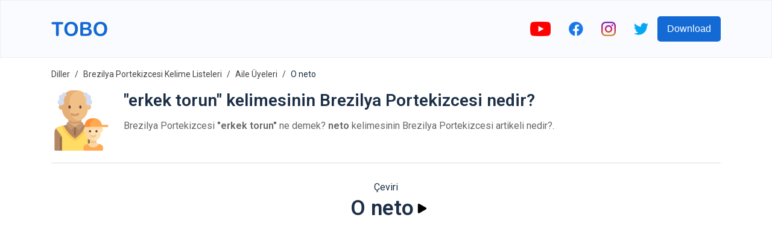

--- FILE ---
content_type: text/html; charset=utf-8
request_url: https://www.toboapp.com/word/brazilian-portuguese/turkish/o-neto-3026/
body_size: 8539
content:
<!DOCTYPE html><html lang="en"><head><meta charSet="utf-8"/><meta http-equiv="x-ua-compatible" content="ie=edge"/><meta name="viewport" content="width=device-width, initial-scale=1, shrink-to-fit=no"/><meta name="generator" content="Gatsby 4.24.4"/><meta data-react-helmet="true" name="og:title" property="og:title" content="Tobo | &quot;erkek torun&quot; kelimesinin Brezilya Portekizcesi nedir?"/><meta data-react-helmet="true" name="description" content="O neto kelimesinin Türkçe çevirisi: erkek torun. Brezilya Portekizcesi &quot;erkek torun&quot; ne demek? neto Brezilya Portekizcesi artikeli nedir?"/><meta data-react-helmet="true" name="og:description" property="og:description" content="O neto kelimesinin Türkçe çevirisi: erkek torun. Brezilya Portekizcesi &quot;erkek torun&quot; ne demek? neto Brezilya Portekizcesi artikeli nedir?"/><meta data-react-helmet="true" name="apple-itunes-app" content="app-id=1484402392"/><meta data-react-helmet="true" name="og:url" property="og:url" content="https://www.toboapp.com/word/brazilian-portuguese/turkish/o-neto-3026/"/><meta data-react-helmet="true" property="og:image" content="https://www.toboapp.com/og-image.png"/><style data-href="/styles.e2ceb4d2d4491498c5f5.css" data-identity="gatsby-global-css">body,html{margin:0;min-width:320px;overflow-x:hidden}body{-webkit-font-smoothing:antialiased;color:#1c2f46;font-family:Roboto,sans-serif}.yt-lite{background-color:#000;background-position:50%;background-size:cover;contain:content;cursor:pointer;display:block;position:relative}.yt-lite:before{background-image:url([data-uri]);background-position:top;background-repeat:repeat-x;content:"";display:block;height:60px;padding-bottom:50px;position:absolute;top:0;transition:all .2s cubic-bezier(0,0,.2,1);width:100%}.yt-lite:after{content:"";display:block;padding-bottom:56.25%}.yt-lite>iframe{height:100%;left:0;position:absolute;top:0;width:100%}.yt-lite>.lty-playbtn{background-color:#212121;border-radius:14%;height:46px;opacity:.8;transition:all .2s cubic-bezier(0,0,.2,1);width:70px;z-index:1}.yt-lite:hover>.lty-playbtn{background-color:red;opacity:1}.yt-lite>.lty-playbtn:before{border-color:transparent transparent transparent #fff;border-style:solid;border-width:11px 0 11px 19px;content:""}.yt-lite>.lty-playbtn,.yt-lite>.lty-playbtn:before{left:50%;position:absolute;top:50%;-webkit-transform:translate3d(-50%,-50%,0);transform:translate3d(-50%,-50%,0)}.yt-lite.lyt-activated{cursor:unset}.yt-lite.lyt-activated:before,.yt-lite.lyt-activated>.lty-playbtn{opacity:0;pointer-events:none}.Courses-module--customSelect--083ba{-webkit-appearance:none;appearance:none;border:none;height:50px;outline:none;width:200px}.Courses-module--customSelect--083ba::-ms-expand{display:none}.Courses-module--languageButton--60aac{align-items:center;border-radius:5px;display:flex;padding:10px}.Courses-module--languageFlag--b7aec{height:30px;margin-right:10px;width:30px}.Courses-module--languageLabel--2b039{color:#fff;font-size:21px;margin:0}.Button-module--button--c17ef{background-color:#136ad5;border:0;border-radius:5px;color:#fff;cursor:pointer;font-size:16px;font-weight:500;min-height:42px;min-width:100px;padding-left:16px;padding-right:16px;transition:all .4s ease}.Button-module--button--c17ef:hover{opacity:.9;-webkit-transform:translateY(-1px);transform:translateY(-1px)}.AppDownload-module--container--7c276{padding:30px}.AppDownload-module--container--7c276 h2{color:#1c2f46;font-size:28px;text-align:center}.AppDownload-module--downloadButtonsContainer--4b36d{display:flex;justify-content:center;margin-top:25px}.AppDownload-module--downloadButtonsContainer--4b36d img{height:45px}.AppDownload-module--downloadButtonsContainer--4b36d a{margin:0 10px}@media (max-width:767px){.AppDownload-module--container--7c276{margin:0 auto;padding:20px 0;width:90%}.AppDownload-module--container--7c276 h2{font-size:17px}.AppDownload-module--downloadButtonsContainer--4b36d img{height:45px}}@media (max-width:374px){.AppDownload-module--downloadButtonsContainer--4b36d img{height:35px}}.ModalProvider-module--modalContainer--637b5{align-items:flex-start;background-color:#000;background-color:rgba(0,0,0,.4);display:flex;height:100%;justify-content:center;left:0;overflow:auto;padding-top:20vh;position:fixed;top:0;width:100%;z-index:99}.ModalProvider-module--closeContainer--5c7a2{align-items:center;cursor:pointer;display:flex;height:42px;justify-content:center;position:absolute;right:-17px;top:-42px;width:42px}.ModalProvider-module--modalContent--e4254{background-color:#fff;border-radius:5px;margin:0 10px;position:relative}.Layout-module--navbar--9d44b{align-items:center;background-color:#fafbff;border:1px solid rgba(0,0,0,.05);display:flex;height:94px;justify-content:center;left:0;position:fixed;right:0;top:0;z-index:2}.Layout-module--navbarInnerContainer--2ffc0{align-items:center;display:flex;flex:1 1;justify-content:space-between;max-width:1110px;padding:0 10px}.Layout-module--socialLinksContainer--c1653{align-items:center;display:flex}.Layout-module--socialLinksContainer--c1653 a{display:block;padding:0 15px}.Layout-module--childrenContainer--c4154{margin:96px auto 0;max-width:1110px;padding:0 10px}.Layout-module--side--70a3b{flex:1 1;margin-top:96px}@media (max-width:1200px){.Layout-module--side--70a3b{display:none}}@media (max-width:767px){.Layout-module--socialLinksContainer--c1653 a{padding:0 8px}.Layout-module--socialLinksContainer--c1653 button{display:none}}.DataUsage-module--container--5c6d2{padding:20px 0}.DataUsage-module--container--5c6d2 p{margin:20px 0}.DataUsage-module--container--5c6d2 a{word-break:break-all}.HelpCenter-module--listItem--b409a{font-size:16px;line-height:29px;margin-bottom:15px}.HelpCenter-module--listItem--b409a a{color:#57606d;text-decoration:none}.Hero-module--container--dcd65{background-color:#fafbff;display:flex;height:calc(100vh - 94px);justify-content:center;max-height:800px;min-height:500px;text-shadow:rgba(0,0,0,.004) 1px 1px 1px}.Hero-module--heroContainer--b62fa{align-items:center;display:flex;height:100%;justify-content:space-between;max-width:1110px;padding-left:20px;padding-right:20px;width:100%}.Hero-module--test--f3bd8{font-weight:700}.Hero-module--content--80d6b{max-width:500px}.Hero-module--title--53da4{color:#1c2f46;font-size:46px;font-weight:700;line-height:55px;margin:0 0 24px}.Hero-module--description--c07f8{color:#57606d;font-size:16px;line-height:29px;margin-bottom:16px}.Hero-module--reviewContainer--4cb89{margin-top:16px}.Hero-module--starsContainer--82235{align-items:center;display:flex}.Hero-module--reviewCount--06b58{color:#1c2f46;font-size:16px;margin-left:5px;margin-top:4px}.Hero-module--imageStar--e87d2{height:20px;width:20px}.Hero-module--container--dcd65 .Hero-module--downloadButtonsContainer--7b459{margin-top:20px}.Hero-module--container--dcd65 .Hero-module--downloadButtonsContainer--7b459 a{display:inline-block;margin-right:10px}.Hero-module--container--dcd65 .Hero-module--downloadButtonsContainer--7b459 img{height:45px}.Hero-module--imageIphoneContainer--7e871{box-sizing:border-box;flex-shrink:0;height:100%;padding-top:50px;text-align:right}.Hero-module--imageIphone--5978f{height:auto;max-height:100%;max-width:450px}.Hero-module--imageIphoneContainer--7e871 .Hero-module--imageIphone--5978f img{height:auto}@media (max-width:767px){.Hero-module--container--dcd65{height:unset;max-height:unset}.Hero-module--heroContainer--b62fa{flex-direction:column;padding:20px 20px 0}.Hero-module--imageIphone--5978f{text-align:center;width:90%}.Hero-module--title--53da4{font-size:41px}}@media (max-width:350px){.Hero-module--container--dcd65 .Hero-module--downloadButtonsContainer--7b459 img{height:40px;width:auto}}.FeaturesHero-module--container--ecdcd{margin:0 auto;max-width:1110px;padding:50px 50px 60px}.FeaturesHero-module--featureContent--4863e{flex:1 1}.FeaturesHero-module--contentInnerContainer--78fac{margin:0 auto;max-width:370px}.FeaturesHero-module--featureImage--5489a{flex:1 1;text-align:center}.FeaturesHero-module--feature--c6300{align-items:center;display:flex;justify-content:space-between;margin-bottom:50px}.FeaturesHero-module--featureReverse--9bd37{flex-direction:row-reverse}.FeaturesHero-module--featureTitle--c6504{color:#1c2f46;font-size:28px;font-weight:700;line-height:55px;margin:0 0 24px}.FeaturesHero-module--featureDescription--db715{color:#57606d;font-size:16px;line-height:29px;margin-bottom:16px}.FeaturesHero-module--container--ecdcd .FeaturesHero-module--featureImage--5489a img{max-width:100%;width:260px}@media (max-width:767px){.FeaturesHero-module--feature--c6300,.FeaturesHero-module--featureReverse--9bd37{flex-direction:column-reverse}.FeaturesHero-module--contentInnerContainer--78fac{text-align:center}.FeaturesHero-module--featureTitle--c6504{font-size:23px;line-height:unset;margin-top:20px}}.Features-module--container--051e1{padding:50px 0 60px}.Features-module--container--051e1 h2{color:#1c2f46;font-size:28px;margin-bottom:60px;text-align:center}.Features-module--featuresContainer--f7d6b{display:flex;justify-content:center}.Features-module--itemContainer--72b23{align-items:center;display:flex;flex-direction:column;margin:0 30px;max-width:280px}.Features-module--itemIconIcontainer--59b9a{align-items:center;border-radius:33%;display:flex;height:90px;justify-content:center;width:90px}.Features-module--itemIconIcon--72676 svg{height:50px;width:50px}.Features-module--itemContainer--72b23 h3{font-size:17px;margin:25px 0 15px}.Features-module--itemContainer--72b23 p{color:#57606d;font-size:16px;text-align:center}@media (max-width:600px){.Features-module--itemContainer--72b23{margin-bottom:40px}}@media (max-width:767px){.Features-module--container--051e1 h2{font-size:23px}}@media (max-width:600px){.Features-module--container--051e1{padding:0}.Features-module--featuresContainer--f7d6b{align-items:center;flex-direction:column}}.Languages-module--container--f9cb2{background-color:#f4f5fe;padding:50px 0 60px}.Languages-module--container--f9cb2 h2{color:#1c2f46;font-size:28px;margin-bottom:60px;text-align:center}.Languages-module--languagesContainer--265ef{display:flex;flex-wrap:wrap;justify-content:center;margin:0 auto;max-width:800px}.Languages-module--langItemContainer--5bb27{align-items:center;background-color:#fff;border-radius:6px;color:#1c2f46;cursor:pointer;display:flex;margin:0 10px 10px;padding:6px 12px}.Languages-module--langItemIcon--a8a3d{height:30px;margin-right:10px;width:30px}@media (max-width:374px){.Languages-module--langItemIcon--a8a3d{height:20px;width:20px}}@media (max-width:767px){.Languages-module--container--f9cb2{padding:20px}.Languages-module--container--f9cb2 h2{font-size:23px}}.JoinCommunity-module--communityContainer--5b6a5{margin:0 auto;max-width:1110px;padding:50px 0 100px;text-align:center;width:76%}.JoinCommunity-module--communityInnerContainer--3e773{margin:0 auto;width:60%}.JoinCommunity-module--communityInput--fcdb1{background-color:#fff;border:1px solid #eee;border-radius:5px;color:#1c2f46;flex:1 1;font-size:16px;height:42px;margin-right:20px;outline:none;padding-bottom:0;padding-left:10px;padding-top:0}.JoinCommunity-module--communityContainer--5b6a5 h3{color:#1c2f46;font-size:28px;margin-bottom:35px;text-align:center}.JoinCommunity-module--communityContainer--5b6a5 p{color:#57606d;font-size:16px;line-height:29px}.JoinCommunity-module--communityForm--a3c99{display:flex;margin-top:35px}@media (max-width:767px){.JoinCommunity-module--communityContainer--5b6a5 h3{font-size:23px}.JoinCommunity-module--communityInnerContainer--3e773{width:90%}.JoinCommunity-module--communityInput--fcdb1{flex:unset;margin-bottom:20px;margin-right:0}.JoinCommunity-module--communityForm--a3c99{flex-direction:column;margin:35px auto;max-width:300px}}.Footer-module--container--c1042{background-color:#09142efc;color:#fff;padding:60px 20px}.Footer-module--appColumn--6c03a{margin-right:60px}.Footer-module--container--c1042 h3{color:#fff;font-size:17px}.Footer-module--footerInner--89053{margin:0 auto;max-width:1110px}.Footer-module--appLinksContainer--dba97{display:flex}.Footer-module--container--c1042 a{color:#eee;text-decoration:none}.Footer-module--container--c1042 ul{list-style:none;padding:0}.Footer-module--container--c1042 ul li{padding:10px 0}.Footer-module--container--c1042 ul li a{font-size:16px}.Footer-module--social--42a72{padding:30px 0}.Footer-module--social--42a72 a{display:inline-block;margin-right:20px}.Footer-module--social--42a72 img{height:20px}.Footer-module--copyright--5d6cd{display:flex;margin-top:20px}.Footer-module--copyright--5d6cd span,.Footer-module--termsLink--01611{font-size:14px;margin-right:20px}@media (max-width:767px){.Footer-module--appLinksContainer--dba97{flex-direction:column}.Footer-module--termsLink--01611{margin-right:15px}}.WebListsRow-module--containerLink--c8f65{text-decoration:none}.WebListsRow-module--innerContainer--bc748{align-items:center;background-color:#09142efc;display:flex;justify-content:center;padding:40px}.WebListsRow-module--textPictureDictionaryContainer--3ef07{border-radius:5px;color:#fff;font-weight:700;padding:10px 20px;text-align:center}.Privacy-module--container--0fc85{padding:20px 0 150px}.Privacy-module--container--0fc85 p{margin:20px 0}.Privacy-module--container--0fc85 a{word-break:break-all}.Terms-module--container--933ec{padding:20px 0 150px}.Terms-module--container--933ec p{margin:20px 0}.Course-module--courseNameCountContainer--7142c{margin-left:20px}.Course-module--courseName--4216d{font-size:28px;margin:0 0 10px}.Course-module--courseItemCount--b91b0{color:#666}.Course-module--iframeYoutubeContainer--62a81{display:flex;justify-content:center}.Course-module--iframeYoutubeContainer--62a81 iframe,.Course-module--iframeYoutubeContainer--62a81>div{height:360px;margin-bottom:20px;width:640px}.Course-module--recommendedCoursesContainer--6b99f a{color:#1c2f46;text-decoration:none}.Course-module--recommendedCourseItem--27cf6{margin:0 15px 20px}.Course-module--linkVocabularyListsIndex--c66d3{margin-bottom:20px}.Course-module--linkVocabularyListsIndex--c66d3 a{color:#136ad5;text-decoration:none}.Course-module--footerStoreButtonsContainer--3b582 a{margin:0 10px}@media (max-width:767px){.Course-module--iframeYoutubeContainer--62a81 iframe,.Course-module--iframeYoutubeContainer--62a81>div{height:45vw;width:80vw}.Course-module--recommendedCourseItem--27cf6{min-width:100%}}.Breadcrumb-module--container--aaecc{font-size:14px;list-style:none;margin:0;padding:15px 0}.Breadcrumb-module--container--aaecc li{display:inline;line-height:24px}.Breadcrumb-module--container--aaecc li+li:before{color:#444;content:"/";padding:8px}.Breadcrumb-module--container--aaecc li a{color:#444;text-decoration:none}.HelpCenterItem-module--container--63e48 div{color:#57606d;font-size:16px}.HelpCenterItem-module--container--63e48 h1{font-size:24px;margin-bottom:25px;margin-top:0}.HelpCenterItem-module--container--63e48 li,.HelpCenterItem-module--container--63e48 p{line-height:29px;margin-bottom:15px}.Flashcards-module--mainContainer--7a1b7{align-items:center;display:flex;flex-direction:column;margin-bottom:30px;margin-top:30px}.Flashcards-module--cardAndArrowsContainer--c202c{display:flex}.Flashcards-module--arrowContainer--09605{align-items:center;display:flex;padding:0 10px}.Flashcards-module--iconArrow--af6d5{cursor:pointer}.Flashcards-module--currentIndexProgressContainer--fdefb{margin-top:20px}.Flashcards-module--container--5a6a6{background-color:transparent;height:250px;-webkit-perspective:1000px;perspective:1000px;width:250px}.Flashcards-module--containerInner--0625a{height:100%;position:relative;text-align:center;-webkit-transform-style:preserve-3d;transform-style:preserve-3d;transition:-webkit-transform .8s;transition:transform .8s;transition:transform .8s,-webkit-transform .8s;width:100%}.Flashcards-module--container--5a6a6.Flashcards-module--containerFlipped--1bdc4 .Flashcards-module--containerInner--0625a{-webkit-transform:rotateY(180deg);transform:rotateY(180deg)}.Flashcards-module--containerBack--8cb57,.Flashcards-module--containerFront--f9ff9{-webkit-backface-visibility:hidden;backface-visibility:hidden;height:100%;position:absolute;width:100%}.Flashcards-module--containerBack--8cb57,.Flashcards-module--containerFront--f9ff9{background-color:#f6f7fb;border:1px solid #ddd;border-radius:8px;box-shadow:0 2px 4px rgba(0,0,0,.08)}.Flashcards-module--containerBack--8cb57{-webkit-transform:rotateY(180deg);transform:rotateY(180deg)}.Flashcards-module--cardBackontainer--bde95,.Flashcards-module--cardFrontContainer--83917{align-items:center;display:flex;flex-direction:column;height:100%;justify-content:center;text-align:center;width:100%}.Flashcards-module--cardFrontTextContainer--3d90d{align-items:center;display:flex;flex:1 1;flex-direction:column;font-size:18px;justify-content:center;margin-top:20px}.Flashcards-module--cardBackWordTextContainer--a7e3d{font-size:18px}.Flashcards-module--cardBackTranslationTextContainer--903d7{font-size:16px;margin-top:5px}.Flashcards-module--itemImage--3e4b4{margin-bottom:5px}.Flashcards-module--flipIconContainer--962e6{align-items:center;cursor:pointer;display:flex;flex-direction:column;padding:10px}.Flashcards-module--playButton--bd08c{background-color:transparent;border:0;cursor:pointer;outline:none;padding:10px;transition:all .1s}.Flashcards-module--playButton--bd08c:active{opacity:.3;-webkit-transform:scale(.5);transform:scale(.5)}.CourseList-module--container--94ec3{display:flex;flex-wrap:wrap;padding-top:30px}.CourseList-module--courseItem--3f61c{margin-bottom:30px;margin-right:30px}.CourseList-module--courseImageContainer--8610d{border-radius:8px;overflow:hidden;padding:20px;position:relative}.CourseList-module--courseImage--5b6b0{height:180px;width:180px}.CourseList-module--courseItem--3f61c a{color:unset;text-decoration:none}.CourseList-module--courseName--b2078{font-size:16px;font-weight:400;margin-bottom:4px;margin-top:8px}.CourseList-module--textItemCount--f403b{color:#666}.Word-module--titleSubtitleContainer--8be58{margin-left:20px}.Word-module--title--0e4cd{font-size:28px;margin:0 0 10px}.Word-module--subtitle--25a0c{color:#666}.Word-module--footerStoreButtonsContainer--80efb a{margin:0 10px}.Word-module--iframeYoutubeContainer--6fef4{display:flex;justify-content:center}.Word-module--iframeYoutubeContainer--6fef4 iframe,.Word-module--iframeYoutubeContainer--6fef4>div{height:360px;margin-bottom:20px;width:640px}@media (max-width:767px){.Word-module--iframeYoutubeContainer--6fef4 iframe,.Word-module--iframeYoutubeContainer--6fef4>div{height:45vw;width:80vw}}.CourseItems-module--playButton--2a169{background-color:transparent;border:0;cursor:pointer;display:flex;outline:none;transition:all .1s}.CourseItems-module--playButton--2a169:active{opacity:.3;-webkit-transform:scale(.5);transform:scale(.5)}</style><style>.gatsby-image-wrapper{position:relative;overflow:hidden}.gatsby-image-wrapper picture.object-fit-polyfill{position:static!important}.gatsby-image-wrapper img{bottom:0;height:100%;left:0;margin:0;max-width:none;padding:0;position:absolute;right:0;top:0;width:100%;object-fit:cover}.gatsby-image-wrapper [data-main-image]{opacity:0;transform:translateZ(0);transition:opacity .25s linear;will-change:opacity}.gatsby-image-wrapper-constrained{display:inline-block;vertical-align:top}</style><noscript><style>.gatsby-image-wrapper noscript [data-main-image]{opacity:1!important}.gatsby-image-wrapper [data-placeholder-image]{opacity:0!important}</style></noscript><script type="module">const e="undefined"!=typeof HTMLImageElement&&"loading"in HTMLImageElement.prototype;e&&document.body.addEventListener("load",(function(e){const t=e.target;if(void 0===t.dataset.mainImage)return;if(void 0===t.dataset.gatsbyImageSsr)return;let a=null,n=t;for(;null===a&&n;)void 0!==n.parentNode.dataset.gatsbyImageWrapper&&(a=n.parentNode),n=n.parentNode;const o=a.querySelector("[data-placeholder-image]"),r=new Image;r.src=t.currentSrc,r.decode().catch((()=>{})).then((()=>{t.style.opacity=1,o&&(o.style.opacity=0,o.style.transition="opacity 500ms linear")}))}),!0);</script><title data-react-helmet="true">Tobo | &quot;erkek torun&quot; kelimesinin Brezilya Portekizcesi nedir?</title><link data-react-helmet="true" rel="preconnect" href="https://fonts.gstatic.com"/><link data-react-helmet="true" rel="preload" as="style" href="https://fonts.googleapis.com/css?family=Roboto:400,600&amp;display=swap"/><link data-react-helmet="true" rel="stylesheet" href="https://fonts.googleapis.com/css?family=Roboto:400,600&amp;display=swap" media="print"/><link data-react-helmet="true" rel="canonical" href="https://www.toboapp.com/word/brazilian-portuguese/turkish/o-neto-3026/"/><link rel="sitemap" type="application/xml" href="/sitemap/sitemap-index.xml"/><link rel="icon" href="/favicon-32x32.png?v=3cf518428428addab6d7a7dab6775a74" type="image/png"/><link rel="manifest" href="/manifest.webmanifest" crossorigin="anonymous"/><link rel="apple-touch-icon" sizes="48x48" href="/icons/icon-48x48.png?v=3cf518428428addab6d7a7dab6775a74"/><link rel="apple-touch-icon" sizes="72x72" href="/icons/icon-72x72.png?v=3cf518428428addab6d7a7dab6775a74"/><link rel="apple-touch-icon" sizes="96x96" href="/icons/icon-96x96.png?v=3cf518428428addab6d7a7dab6775a74"/><link rel="apple-touch-icon" sizes="144x144" href="/icons/icon-144x144.png?v=3cf518428428addab6d7a7dab6775a74"/><link rel="apple-touch-icon" sizes="192x192" href="/icons/icon-192x192.png?v=3cf518428428addab6d7a7dab6775a74"/><link rel="apple-touch-icon" sizes="256x256" href="/icons/icon-256x256.png?v=3cf518428428addab6d7a7dab6775a74"/><link rel="apple-touch-icon" sizes="384x384" href="/icons/icon-384x384.png?v=3cf518428428addab6d7a7dab6775a74"/><link rel="apple-touch-icon" sizes="512x512" href="/icons/icon-512x512.png?v=3cf518428428addab6d7a7dab6775a74"/><link rel="preconnect" href="https://www.googletagmanager.com"/><link rel="dns-prefetch" href="https://www.googletagmanager.com"/><script async="" src="//pagead2.googlesyndication.com/pagead/js/adsbygoogle.js"></script><script>            
              (adsbygoogle = window.adsbygoogle || []).push({
                google_ad_client: "ca-pub-9328641971758861",
                enable_page_level_ads: true
              });
          </script></head><body><div id="___gatsby"><div style="outline:none" tabindex="-1" id="gatsby-focus-wrapper"><nav class="Layout-module--navbar--9d44b"><div class="Layout-module--navbarInnerContainer--2ffc0"><a href="/"><div data-gatsby-image-wrapper="" class="gatsby-image-wrapper gatsby-image-wrapper-constrained"><div style="max-width:93px;display:block"><img alt="" role="presentation" aria-hidden="true" src="data:image/svg+xml;charset=utf-8,%3Csvg height=&#x27;24&#x27; width=&#x27;93&#x27; xmlns=&#x27;http://www.w3.org/2000/svg&#x27; version=&#x27;1.1&#x27;%3E%3C/svg%3E" style="max-width:100%;display:block;position:static"/></div><div aria-hidden="true" data-placeholder-image="" style="opacity:1;transition:opacity 500ms linear;background-color:#080808;position:absolute;top:0;left:0;bottom:0;right:0"></div><picture><source type="image/webp" data-srcset="/static/61d6882a867e3d9066f5411ec40f3781/e467f/logo.webp 23w,/static/61d6882a867e3d9066f5411ec40f3781/40d39/logo.webp 47w,/static/61d6882a867e3d9066f5411ec40f3781/4a681/logo.webp 93w,/static/61d6882a867e3d9066f5411ec40f3781/924b9/logo.webp 186w" sizes="(min-width: 93px) 93px, 100vw"/><img data-gatsby-image-ssr="" data-main-image="" style="opacity:0" sizes="(min-width: 93px) 93px, 100vw" decoding="async" loading="lazy" data-src="/static/61d6882a867e3d9066f5411ec40f3781/ad0d1/logo.svg" data-srcset="/static/61d6882a867e3d9066f5411ec40f3781/f2710/logo.svg 23w,/static/61d6882a867e3d9066f5411ec40f3781/2946e/logo.svg 47w,/static/61d6882a867e3d9066f5411ec40f3781/ad0d1/logo.svg 93w,/static/61d6882a867e3d9066f5411ec40f3781/4c2ff/logo.svg 186w" alt="Tobo App Logo"/></picture><noscript><picture><source type="image/webp" srcSet="/static/61d6882a867e3d9066f5411ec40f3781/e467f/logo.webp 23w,/static/61d6882a867e3d9066f5411ec40f3781/40d39/logo.webp 47w,/static/61d6882a867e3d9066f5411ec40f3781/4a681/logo.webp 93w,/static/61d6882a867e3d9066f5411ec40f3781/924b9/logo.webp 186w" sizes="(min-width: 93px) 93px, 100vw"/><img data-gatsby-image-ssr="" data-main-image="" style="opacity:0" sizes="(min-width: 93px) 93px, 100vw" decoding="async" loading="lazy" src="/static/61d6882a867e3d9066f5411ec40f3781/ad0d1/logo.svg" srcSet="/static/61d6882a867e3d9066f5411ec40f3781/f2710/logo.svg 23w,/static/61d6882a867e3d9066f5411ec40f3781/2946e/logo.svg 47w,/static/61d6882a867e3d9066f5411ec40f3781/ad0d1/logo.svg 93w,/static/61d6882a867e3d9066f5411ec40f3781/4c2ff/logo.svg 186w" alt="Tobo App Logo"/></picture></noscript><script type="module">const t="undefined"!=typeof HTMLImageElement&&"loading"in HTMLImageElement.prototype;if(t){const t=document.querySelectorAll("img[data-main-image]");for(let e of t){e.dataset.src&&(e.setAttribute("src",e.dataset.src),e.removeAttribute("data-src")),e.dataset.srcset&&(e.setAttribute("srcset",e.dataset.srcset),e.removeAttribute("data-srcset"));const t=e.parentNode.querySelectorAll("source[data-srcset]");for(let e of t)e.setAttribute("srcset",e.dataset.srcset),e.removeAttribute("data-srcset");e.complete&&(e.style.opacity=1,e.parentNode.parentNode.querySelector("[data-placeholder-image]").style.opacity=0)}}</script></div></a><div class="Layout-module--socialLinksContainer--c1653"><a rel="noreferrer" target="_blank" href="http://bit.ly/youtube-voc-up-tv"><div data-gatsby-image-wrapper="" class="gatsby-image-wrapper gatsby-image-wrapper-constrained"><div style="max-width:34px;display:block"><img alt="" role="presentation" aria-hidden="true" src="data:image/svg+xml;charset=utf-8,%3Csvg height=&#x27;24&#x27; width=&#x27;34&#x27; xmlns=&#x27;http://www.w3.org/2000/svg&#x27; version=&#x27;1.1&#x27;%3E%3C/svg%3E" style="max-width:100%;display:block;position:static"/></div><div aria-hidden="true" data-placeholder-image="" style="opacity:1;transition:opacity 500ms linear;background-color:#f80808;position:absolute;top:0;left:0;bottom:0;right:0"></div><picture><source type="image/webp" data-srcset="/static/9a59817eac70327b226ee3fe81f200c5/c3d08/youtube.webp 9w,/static/9a59817eac70327b226ee3fe81f200c5/767cd/youtube.webp 17w,/static/9a59817eac70327b226ee3fe81f200c5/04e6b/youtube.webp 34w,/static/9a59817eac70327b226ee3fe81f200c5/77957/youtube.webp 68w" sizes="(min-width: 34px) 34px, 100vw"/><img data-gatsby-image-ssr="" data-main-image="" style="opacity:0" sizes="(min-width: 34px) 34px, 100vw" decoding="async" loading="lazy" data-src="/static/9a59817eac70327b226ee3fe81f200c5/24ab2/youtube.png" data-srcset="/static/9a59817eac70327b226ee3fe81f200c5/58680/youtube.png 9w,/static/9a59817eac70327b226ee3fe81f200c5/e0f4a/youtube.png 17w,/static/9a59817eac70327b226ee3fe81f200c5/24ab2/youtube.png 34w,/static/9a59817eac70327b226ee3fe81f200c5/39916/youtube.png 68w" alt="youtube"/></picture><noscript><picture><source type="image/webp" srcSet="/static/9a59817eac70327b226ee3fe81f200c5/c3d08/youtube.webp 9w,/static/9a59817eac70327b226ee3fe81f200c5/767cd/youtube.webp 17w,/static/9a59817eac70327b226ee3fe81f200c5/04e6b/youtube.webp 34w,/static/9a59817eac70327b226ee3fe81f200c5/77957/youtube.webp 68w" sizes="(min-width: 34px) 34px, 100vw"/><img data-gatsby-image-ssr="" data-main-image="" style="opacity:0" sizes="(min-width: 34px) 34px, 100vw" decoding="async" loading="lazy" src="/static/9a59817eac70327b226ee3fe81f200c5/24ab2/youtube.png" srcSet="/static/9a59817eac70327b226ee3fe81f200c5/58680/youtube.png 9w,/static/9a59817eac70327b226ee3fe81f200c5/e0f4a/youtube.png 17w,/static/9a59817eac70327b226ee3fe81f200c5/24ab2/youtube.png 34w,/static/9a59817eac70327b226ee3fe81f200c5/39916/youtube.png 68w" alt="youtube"/></picture></noscript><script type="module">const t="undefined"!=typeof HTMLImageElement&&"loading"in HTMLImageElement.prototype;if(t){const t=document.querySelectorAll("img[data-main-image]");for(let e of t){e.dataset.src&&(e.setAttribute("src",e.dataset.src),e.removeAttribute("data-src")),e.dataset.srcset&&(e.setAttribute("srcset",e.dataset.srcset),e.removeAttribute("data-srcset"));const t=e.parentNode.querySelectorAll("source[data-srcset]");for(let e of t)e.setAttribute("srcset",e.dataset.srcset),e.removeAttribute("data-srcset");e.complete&&(e.style.opacity=1,e.parentNode.parentNode.querySelector("[data-placeholder-image]").style.opacity=0)}}</script></div></a><a rel="noreferrer" target="_blank" href="https://www.facebook.com/Wordsy-856315454555457"><div data-gatsby-image-wrapper="" class="gatsby-image-wrapper gatsby-image-wrapper-constrained"><div style="max-width:24px;display:block"><img alt="" role="presentation" aria-hidden="true" src="data:image/svg+xml;charset=utf-8,%3Csvg height=&#x27;24&#x27; width=&#x27;24&#x27; xmlns=&#x27;http://www.w3.org/2000/svg&#x27; version=&#x27;1.1&#x27;%3E%3C/svg%3E" style="max-width:100%;display:block;position:static"/></div><div aria-hidden="true" data-placeholder-image="" style="opacity:1;transition:opacity 500ms linear;background-color:#1878f8;position:absolute;top:0;left:0;bottom:0;right:0"></div><picture><source type="image/webp" data-srcset="/static/07afe6e16352eb3b6de346ead8b9b95d/eee53/facebook-colored.webp 6w,/static/07afe6e16352eb3b6de346ead8b9b95d/30aa9/facebook-colored.webp 12w,/static/07afe6e16352eb3b6de346ead8b9b95d/4e704/facebook-colored.webp 24w,/static/07afe6e16352eb3b6de346ead8b9b95d/e78b1/facebook-colored.webp 48w" sizes="(min-width: 24px) 24px, 100vw"/><img data-gatsby-image-ssr="" data-main-image="" style="opacity:0" sizes="(min-width: 24px) 24px, 100vw" decoding="async" loading="lazy" data-src="/static/07afe6e16352eb3b6de346ead8b9b95d/2391d/facebook-colored.png" data-srcset="/static/07afe6e16352eb3b6de346ead8b9b95d/47ee7/facebook-colored.png 6w,/static/07afe6e16352eb3b6de346ead8b9b95d/29278/facebook-colored.png 12w,/static/07afe6e16352eb3b6de346ead8b9b95d/2391d/facebook-colored.png 24w,/static/07afe6e16352eb3b6de346ead8b9b95d/fcdb9/facebook-colored.png 48w" alt="facebook"/></picture><noscript><picture><source type="image/webp" srcSet="/static/07afe6e16352eb3b6de346ead8b9b95d/eee53/facebook-colored.webp 6w,/static/07afe6e16352eb3b6de346ead8b9b95d/30aa9/facebook-colored.webp 12w,/static/07afe6e16352eb3b6de346ead8b9b95d/4e704/facebook-colored.webp 24w,/static/07afe6e16352eb3b6de346ead8b9b95d/e78b1/facebook-colored.webp 48w" sizes="(min-width: 24px) 24px, 100vw"/><img data-gatsby-image-ssr="" data-main-image="" style="opacity:0" sizes="(min-width: 24px) 24px, 100vw" decoding="async" loading="lazy" src="/static/07afe6e16352eb3b6de346ead8b9b95d/2391d/facebook-colored.png" srcSet="/static/07afe6e16352eb3b6de346ead8b9b95d/47ee7/facebook-colored.png 6w,/static/07afe6e16352eb3b6de346ead8b9b95d/29278/facebook-colored.png 12w,/static/07afe6e16352eb3b6de346ead8b9b95d/2391d/facebook-colored.png 24w,/static/07afe6e16352eb3b6de346ead8b9b95d/fcdb9/facebook-colored.png 48w" alt="facebook"/></picture></noscript><script type="module">const t="undefined"!=typeof HTMLImageElement&&"loading"in HTMLImageElement.prototype;if(t){const t=document.querySelectorAll("img[data-main-image]");for(let e of t){e.dataset.src&&(e.setAttribute("src",e.dataset.src),e.removeAttribute("data-src")),e.dataset.srcset&&(e.setAttribute("srcset",e.dataset.srcset),e.removeAttribute("data-srcset"));const t=e.parentNode.querySelectorAll("source[data-srcset]");for(let e of t)e.setAttribute("srcset",e.dataset.srcset),e.removeAttribute("data-srcset");e.complete&&(e.style.opacity=1,e.parentNode.parentNode.querySelector("[data-placeholder-image]").style.opacity=0)}}</script></div></a><a rel="noreferrer" target="_blank" href="https://www.instagram.com/tobo_languages/"><div data-gatsby-image-wrapper="" class="gatsby-image-wrapper gatsby-image-wrapper-constrained"><div style="max-width:24px;display:block"><img alt="" role="presentation" aria-hidden="true" src="data:image/svg+xml;charset=utf-8,%3Csvg height=&#x27;24&#x27; width=&#x27;24&#x27; xmlns=&#x27;http://www.w3.org/2000/svg&#x27; version=&#x27;1.1&#x27;%3E%3C/svg%3E" style="max-width:100%;display:block;position:static"/></div><div aria-hidden="true" data-placeholder-image="" style="opacity:1;transition:opacity 500ms linear;background-color:#f8f8f8;position:absolute;top:0;left:0;bottom:0;right:0"></div><picture><source type="image/webp" data-srcset="/static/c643a2775d2dd68532795b1b918c6557/eee53/instagram-colored.webp 6w,/static/c643a2775d2dd68532795b1b918c6557/30aa9/instagram-colored.webp 12w,/static/c643a2775d2dd68532795b1b918c6557/4e704/instagram-colored.webp 24w,/static/c643a2775d2dd68532795b1b918c6557/e78b1/instagram-colored.webp 48w" sizes="(min-width: 24px) 24px, 100vw"/><img data-gatsby-image-ssr="" data-main-image="" style="opacity:0" sizes="(min-width: 24px) 24px, 100vw" decoding="async" loading="lazy" data-src="/static/c643a2775d2dd68532795b1b918c6557/2391d/instagram-colored.png" data-srcset="/static/c643a2775d2dd68532795b1b918c6557/47ee7/instagram-colored.png 6w,/static/c643a2775d2dd68532795b1b918c6557/29278/instagram-colored.png 12w,/static/c643a2775d2dd68532795b1b918c6557/2391d/instagram-colored.png 24w,/static/c643a2775d2dd68532795b1b918c6557/fcdb9/instagram-colored.png 48w" alt="instagram"/></picture><noscript><picture><source type="image/webp" srcSet="/static/c643a2775d2dd68532795b1b918c6557/eee53/instagram-colored.webp 6w,/static/c643a2775d2dd68532795b1b918c6557/30aa9/instagram-colored.webp 12w,/static/c643a2775d2dd68532795b1b918c6557/4e704/instagram-colored.webp 24w,/static/c643a2775d2dd68532795b1b918c6557/e78b1/instagram-colored.webp 48w" sizes="(min-width: 24px) 24px, 100vw"/><img data-gatsby-image-ssr="" data-main-image="" style="opacity:0" sizes="(min-width: 24px) 24px, 100vw" decoding="async" loading="lazy" src="/static/c643a2775d2dd68532795b1b918c6557/2391d/instagram-colored.png" srcSet="/static/c643a2775d2dd68532795b1b918c6557/47ee7/instagram-colored.png 6w,/static/c643a2775d2dd68532795b1b918c6557/29278/instagram-colored.png 12w,/static/c643a2775d2dd68532795b1b918c6557/2391d/instagram-colored.png 24w,/static/c643a2775d2dd68532795b1b918c6557/fcdb9/instagram-colored.png 48w" alt="instagram"/></picture></noscript><script type="module">const t="undefined"!=typeof HTMLImageElement&&"loading"in HTMLImageElement.prototype;if(t){const t=document.querySelectorAll("img[data-main-image]");for(let e of t){e.dataset.src&&(e.setAttribute("src",e.dataset.src),e.removeAttribute("data-src")),e.dataset.srcset&&(e.setAttribute("srcset",e.dataset.srcset),e.removeAttribute("data-srcset"));const t=e.parentNode.querySelectorAll("source[data-srcset]");for(let e of t)e.setAttribute("srcset",e.dataset.srcset),e.removeAttribute("data-srcset");e.complete&&(e.style.opacity=1,e.parentNode.parentNode.querySelector("[data-placeholder-image]").style.opacity=0)}}</script></div></a><a rel="noreferrer" target="_blank" href="https://twitter.com/AppWordsy"><div data-gatsby-image-wrapper="" class="gatsby-image-wrapper gatsby-image-wrapper-constrained"><div style="max-width:24px;display:block"><img alt="" role="presentation" aria-hidden="true" src="data:image/svg+xml;charset=utf-8,%3Csvg height=&#x27;24&#x27; width=&#x27;24&#x27; xmlns=&#x27;http://www.w3.org/2000/svg&#x27; version=&#x27;1.1&#x27;%3E%3C/svg%3E" style="max-width:100%;display:block;position:static"/></div><div aria-hidden="true" data-placeholder-image="" style="opacity:1;transition:opacity 500ms linear;background-color:#08a8f8;position:absolute;top:0;left:0;bottom:0;right:0"></div><picture><source type="image/webp" data-srcset="/static/f2487c0fb1aeeee3c7c48d1a6aa1ab64/eee53/twitter-colored.webp 6w,/static/f2487c0fb1aeeee3c7c48d1a6aa1ab64/30aa9/twitter-colored.webp 12w,/static/f2487c0fb1aeeee3c7c48d1a6aa1ab64/4e704/twitter-colored.webp 24w,/static/f2487c0fb1aeeee3c7c48d1a6aa1ab64/e78b1/twitter-colored.webp 48w" sizes="(min-width: 24px) 24px, 100vw"/><img data-gatsby-image-ssr="" data-main-image="" style="opacity:0" sizes="(min-width: 24px) 24px, 100vw" decoding="async" loading="lazy" data-src="/static/f2487c0fb1aeeee3c7c48d1a6aa1ab64/2391d/twitter-colored.png" data-srcset="/static/f2487c0fb1aeeee3c7c48d1a6aa1ab64/47ee7/twitter-colored.png 6w,/static/f2487c0fb1aeeee3c7c48d1a6aa1ab64/29278/twitter-colored.png 12w,/static/f2487c0fb1aeeee3c7c48d1a6aa1ab64/2391d/twitter-colored.png 24w,/static/f2487c0fb1aeeee3c7c48d1a6aa1ab64/fcdb9/twitter-colored.png 48w" alt="twitter"/></picture><noscript><picture><source type="image/webp" srcSet="/static/f2487c0fb1aeeee3c7c48d1a6aa1ab64/eee53/twitter-colored.webp 6w,/static/f2487c0fb1aeeee3c7c48d1a6aa1ab64/30aa9/twitter-colored.webp 12w,/static/f2487c0fb1aeeee3c7c48d1a6aa1ab64/4e704/twitter-colored.webp 24w,/static/f2487c0fb1aeeee3c7c48d1a6aa1ab64/e78b1/twitter-colored.webp 48w" sizes="(min-width: 24px) 24px, 100vw"/><img data-gatsby-image-ssr="" data-main-image="" style="opacity:0" sizes="(min-width: 24px) 24px, 100vw" decoding="async" loading="lazy" src="/static/f2487c0fb1aeeee3c7c48d1a6aa1ab64/2391d/twitter-colored.png" srcSet="/static/f2487c0fb1aeeee3c7c48d1a6aa1ab64/47ee7/twitter-colored.png 6w,/static/f2487c0fb1aeeee3c7c48d1a6aa1ab64/29278/twitter-colored.png 12w,/static/f2487c0fb1aeeee3c7c48d1a6aa1ab64/2391d/twitter-colored.png 24w,/static/f2487c0fb1aeeee3c7c48d1a6aa1ab64/fcdb9/twitter-colored.png 48w" alt="twitter"/></picture></noscript><script type="module">const t="undefined"!=typeof HTMLImageElement&&"loading"in HTMLImageElement.prototype;if(t){const t=document.querySelectorAll("img[data-main-image]");for(let e of t){e.dataset.src&&(e.setAttribute("src",e.dataset.src),e.removeAttribute("data-src")),e.dataset.srcset&&(e.setAttribute("srcset",e.dataset.srcset),e.removeAttribute("data-srcset"));const t=e.parentNode.querySelectorAll("source[data-srcset]");for(let e of t)e.setAttribute("srcset",e.dataset.srcset),e.removeAttribute("data-srcset");e.complete&&(e.style.opacity=1,e.parentNode.parentNode.querySelector("[data-placeholder-image]").style.opacity=0)}}</script></div></a><button name="download" class="Button-module--button--c17ef">Download</button></div></div></nav><div class="Layout-module--childrenContainer--c4154"><main><ol class="Breadcrumb-module--container--aaecc"><li><a href="/courses/?l=tr-TR">Diller</a></li><li><a href="/tr/dersler/brezilya-portekizcesi-kelime-listeleri/">Brezilya Portekizcesi Kelime Listeleri</a></li><li><a href="/tr/ders/aile-uyeleri-brezilya-portekizcesi-kelime-listesi/">Aile Üyeleri</a></li><li><span>O neto</span></li></ol><header style="display:flex;padding-bottom:20px;border-bottom:1px solid #dbdbdb"><img alt="O neto-erkek torun" title="O neto-erkek torun" height="100" width="100" src="https://firebasestorage.googleapis.com/v0/b/words-editor.appspot.com/o/wordImages%2FdMzv5QOAZbQaQTLGuJ1A.svg?alt=media&amp;token=e8ff8738-d6d8-4a8f-81da-4c304eb6f807"/><div class="Word-module--titleSubtitleContainer--8be58"><h1 class="Word-module--title--0e4cd">&quot;erkek torun&quot; kelimesinin Brezilya Portekizcesi nedir?</h1><p class="Word-module--subtitle--25a0c">Brezilya Portekizcesi <b>"erkek torun"</b> ne demek? <b>neto</b> kelimesinin Brezilya Portekizcesi artikeli nedir?.</p></div></header><div style="text-align:center;margin-top:30px;margin-bottom:30px"><div style="margin-bottom:15px"><div style="margin-bottom:5px"><span>Çeviri</span></div><div style="display:flex;align-items:center;justify-content:center"><b style="font-size:35px;margin-left:15px">O neto</b><button name="Oynat O neto" aria-label="Oynat" style="display:flex;background-color:transparent;border:0;cursor:pointer"><div data-gatsby-image-wrapper="" class="gatsby-image-wrapper gatsby-image-wrapper-constrained"><div style="max-width:16px;display:block"><img alt="" role="presentation" aria-hidden="true" src="data:image/svg+xml;charset=utf-8,%3Csvg height=&#x27;16&#x27; width=&#x27;16&#x27; xmlns=&#x27;http://www.w3.org/2000/svg&#x27; version=&#x27;1.1&#x27;%3E%3C/svg%3E" style="max-width:100%;display:block;position:static"/></div><div aria-hidden="true" data-placeholder-image="" style="opacity:1;transition:opacity 500ms linear;background-color:#080808;position:absolute;top:0;left:0;bottom:0;right:0"></div><picture><source type="image/webp" data-srcset="/static/bd511318f94da2783891372c4452b964/c3fea/play-button-arrowhead.webp 4w,/static/bd511318f94da2783891372c4452b964/5d252/play-button-arrowhead.webp 8w,/static/bd511318f94da2783891372c4452b964/e789a/play-button-arrowhead.webp 16w,/static/bd511318f94da2783891372c4452b964/ef6ff/play-button-arrowhead.webp 32w" sizes="(min-width: 16px) 16px, 100vw"/><img data-gatsby-image-ssr="" data-main-image="" style="opacity:0" sizes="(min-width: 16px) 16px, 100vw" decoding="async" loading="lazy" data-src="/static/bd511318f94da2783891372c4452b964/9ee82/play-button-arrowhead.svg" data-srcset="/static/bd511318f94da2783891372c4452b964/bc6c5/play-button-arrowhead.svg 4w,/static/bd511318f94da2783891372c4452b964/e3c0b/play-button-arrowhead.svg 8w,/static/bd511318f94da2783891372c4452b964/9ee82/play-button-arrowhead.svg 16w,/static/bd511318f94da2783891372c4452b964/27e2e/play-button-arrowhead.svg 32w" alt="Oynat"/></picture><noscript><picture><source type="image/webp" srcSet="/static/bd511318f94da2783891372c4452b964/c3fea/play-button-arrowhead.webp 4w,/static/bd511318f94da2783891372c4452b964/5d252/play-button-arrowhead.webp 8w,/static/bd511318f94da2783891372c4452b964/e789a/play-button-arrowhead.webp 16w,/static/bd511318f94da2783891372c4452b964/ef6ff/play-button-arrowhead.webp 32w" sizes="(min-width: 16px) 16px, 100vw"/><img data-gatsby-image-ssr="" data-main-image="" style="opacity:0" sizes="(min-width: 16px) 16px, 100vw" decoding="async" loading="lazy" src="/static/bd511318f94da2783891372c4452b964/9ee82/play-button-arrowhead.svg" srcSet="/static/bd511318f94da2783891372c4452b964/bc6c5/play-button-arrowhead.svg 4w,/static/bd511318f94da2783891372c4452b964/e3c0b/play-button-arrowhead.svg 8w,/static/bd511318f94da2783891372c4452b964/9ee82/play-button-arrowhead.svg 16w,/static/bd511318f94da2783891372c4452b964/27e2e/play-button-arrowhead.svg 32w" alt="Oynat"/></picture></noscript><script type="module">const t="undefined"!=typeof HTMLImageElement&&"loading"in HTMLImageElement.prototype;if(t){const t=document.querySelectorAll("img[data-main-image]");for(let e of t){e.dataset.src&&(e.setAttribute("src",e.dataset.src),e.removeAttribute("data-src")),e.dataset.srcset&&(e.setAttribute("srcset",e.dataset.srcset),e.removeAttribute("data-srcset"));const t=e.parentNode.querySelectorAll("source[data-srcset]");for(let e of t)e.setAttribute("srcset",e.dataset.srcset),e.removeAttribute("data-srcset");e.complete&&(e.style.opacity=1,e.parentNode.parentNode.querySelector("[data-placeholder-image]").style.opacity=0)}}</script></div></button><audio src="https://storage.googleapis.com/words-editor.appspot.com/audios%2FIvUx5RLnPH1tjXenbqB9.mp3" preload="none"></audio></div></div></div><div style="padding:0 15px;margin:5px 0;box-sizing:border-box"><ins class="adsbygoogle" style="display:block;text-align:center;min-width:250px" data-ad-layout="in-article" data-ad-format="fluid" data-ad-client="ca-pub-9328641971758861" data-ad-slot="9202174501"></ins></div><div><div style="margin-top:50px"><div style="display:flex;justify-content:center"><a style="text-decoration:none;color:#1c2f46" href="/tr/ders/aile-uyeleri-brezilya-portekizcesi-kelime-listesi/"><div style="display:flex;align-items:center"><img src="https://firebasestorage.googleapis.com/v0/b/words-editor.appspot.com/o/courses%2Ffamily-members-brazilian-portuguese-vocabulary-list%2FcourseImage.svg?alt=media&amp;token=255a5b77-fd87-483a-a4c1-7c96cbcbe58f" alt="Aile Üyeleri" style="height:50px;width:50px;margin-right:10px"/><h2>Aile Üyeleri</h2></div></a></div><ul style="list-style:none;padding:0"><li style="display:flex;padding:10px 15px;background-color:#f6f7fb;margin-bottom:15px;border:1px solid #ddd;border-radius:5px;box-shadow:0 2px 4px rgba(0, 0, 0, 0.08)"><div class="lazyload-wrapper " style="width:75px;height:75px;margin-right:30px"><div style="height:75px" class="lazyload-placeholder"></div></div><div><div style="display:flex;align-items:center;font-size:18px;font-weight:bold"><span style="margin-right:10px"><a style="color:#1c2f46;text-decoration:none" href="/word/brazilian-portuguese/turkish/a-mae-24/">A mãe</a></span><div><button name="play A mãe" class="CourseItems-module--playButton--2a169" aria-label="Oynat"><div data-gatsby-image-wrapper="" class="gatsby-image-wrapper gatsby-image-wrapper-constrained"><div style="max-width:20px;display:block"><img alt="" role="presentation" aria-hidden="true" src="data:image/svg+xml;charset=utf-8,%3Csvg height=&#x27;20&#x27; width=&#x27;20&#x27; xmlns=&#x27;http://www.w3.org/2000/svg&#x27; version=&#x27;1.1&#x27;%3E%3C/svg%3E" style="max-width:100%;display:block;position:static"/></div><div aria-hidden="true" data-placeholder-image="" style="opacity:1;transition:opacity 500ms linear;background-color:#080808;position:absolute;top:0;left:0;bottom:0;right:0"></div><picture><source type="image/webp" data-srcset="/static/bd511318f94da2783891372c4452b964/fadb2/play-button-arrowhead.webp 5w,/static/bd511318f94da2783891372c4452b964/bd5c1/play-button-arrowhead.webp 10w,/static/bd511318f94da2783891372c4452b964/264f2/play-button-arrowhead.webp 20w,/static/bd511318f94da2783891372c4452b964/e73fe/play-button-arrowhead.webp 40w" sizes="(min-width: 20px) 20px, 100vw"/><img data-gatsby-image-ssr="" data-main-image="" style="opacity:0" sizes="(min-width: 20px) 20px, 100vw" decoding="async" loading="lazy" data-src="/static/bd511318f94da2783891372c4452b964/83df1/play-button-arrowhead.svg" data-srcset="/static/bd511318f94da2783891372c4452b964/35e25/play-button-arrowhead.svg 5w,/static/bd511318f94da2783891372c4452b964/d77ca/play-button-arrowhead.svg 10w,/static/bd511318f94da2783891372c4452b964/83df1/play-button-arrowhead.svg 20w,/static/bd511318f94da2783891372c4452b964/bfcab/play-button-arrowhead.svg 40w" alt="Oynat"/></picture><noscript><picture><source type="image/webp" srcSet="/static/bd511318f94da2783891372c4452b964/fadb2/play-button-arrowhead.webp 5w,/static/bd511318f94da2783891372c4452b964/bd5c1/play-button-arrowhead.webp 10w,/static/bd511318f94da2783891372c4452b964/264f2/play-button-arrowhead.webp 20w,/static/bd511318f94da2783891372c4452b964/e73fe/play-button-arrowhead.webp 40w" sizes="(min-width: 20px) 20px, 100vw"/><img data-gatsby-image-ssr="" data-main-image="" style="opacity:0" sizes="(min-width: 20px) 20px, 100vw" decoding="async" loading="lazy" src="/static/bd511318f94da2783891372c4452b964/83df1/play-button-arrowhead.svg" srcSet="/static/bd511318f94da2783891372c4452b964/35e25/play-button-arrowhead.svg 5w,/static/bd511318f94da2783891372c4452b964/d77ca/play-button-arrowhead.svg 10w,/static/bd511318f94da2783891372c4452b964/83df1/play-button-arrowhead.svg 20w,/static/bd511318f94da2783891372c4452b964/bfcab/play-button-arrowhead.svg 40w" alt="Oynat"/></picture></noscript><script type="module">const t="undefined"!=typeof HTMLImageElement&&"loading"in HTMLImageElement.prototype;if(t){const t=document.querySelectorAll("img[data-main-image]");for(let e of t){e.dataset.src&&(e.setAttribute("src",e.dataset.src),e.removeAttribute("data-src")),e.dataset.srcset&&(e.setAttribute("srcset",e.dataset.srcset),e.removeAttribute("data-srcset"));const t=e.parentNode.querySelectorAll("source[data-srcset]");for(let e of t)e.setAttribute("srcset",e.dataset.srcset),e.removeAttribute("data-srcset");e.complete&&(e.style.opacity=1,e.parentNode.parentNode.querySelector("[data-placeholder-image]").style.opacity=0)}}</script></div></button><audio src="https://storage.googleapis.com/words-editor.appspot.com/audios%2FxXwFrgChyRrSOFFOmL01.mp3" preload="none"></audio></div></div><div style="margin-top:3px"><span><a style="color:#1c2f46;text-decoration:none" href="/word/brazilian-portuguese/turkish/a-mae-24/">anne</a></span></div></div></li><li style="display:flex;padding:10px 15px;background-color:#f6f7fb;margin-bottom:15px;border:1px solid #ddd;border-radius:5px;box-shadow:0 2px 4px rgba(0, 0, 0, 0.08)"><div class="lazyload-wrapper " style="width:75px;height:75px;margin-right:30px"><div style="height:75px" class="lazyload-placeholder"></div></div><div><div style="display:flex;align-items:center;font-size:18px;font-weight:bold"><span style="margin-right:10px"><a style="color:#1c2f46;text-decoration:none" href="/word/brazilian-portuguese/turkish/o-pai-28/">O pai</a></span><div><button name="play O pai" class="CourseItems-module--playButton--2a169" aria-label="Oynat"><div data-gatsby-image-wrapper="" class="gatsby-image-wrapper gatsby-image-wrapper-constrained"><div style="max-width:20px;display:block"><img alt="" role="presentation" aria-hidden="true" src="data:image/svg+xml;charset=utf-8,%3Csvg height=&#x27;20&#x27; width=&#x27;20&#x27; xmlns=&#x27;http://www.w3.org/2000/svg&#x27; version=&#x27;1.1&#x27;%3E%3C/svg%3E" style="max-width:100%;display:block;position:static"/></div><div aria-hidden="true" data-placeholder-image="" style="opacity:1;transition:opacity 500ms linear;background-color:#080808;position:absolute;top:0;left:0;bottom:0;right:0"></div><picture><source type="image/webp" data-srcset="/static/bd511318f94da2783891372c4452b964/fadb2/play-button-arrowhead.webp 5w,/static/bd511318f94da2783891372c4452b964/bd5c1/play-button-arrowhead.webp 10w,/static/bd511318f94da2783891372c4452b964/264f2/play-button-arrowhead.webp 20w,/static/bd511318f94da2783891372c4452b964/e73fe/play-button-arrowhead.webp 40w" sizes="(min-width: 20px) 20px, 100vw"/><img data-gatsby-image-ssr="" data-main-image="" style="opacity:0" sizes="(min-width: 20px) 20px, 100vw" decoding="async" loading="lazy" data-src="/static/bd511318f94da2783891372c4452b964/83df1/play-button-arrowhead.svg" data-srcset="/static/bd511318f94da2783891372c4452b964/35e25/play-button-arrowhead.svg 5w,/static/bd511318f94da2783891372c4452b964/d77ca/play-button-arrowhead.svg 10w,/static/bd511318f94da2783891372c4452b964/83df1/play-button-arrowhead.svg 20w,/static/bd511318f94da2783891372c4452b964/bfcab/play-button-arrowhead.svg 40w" alt="Oynat"/></picture><noscript><picture><source type="image/webp" srcSet="/static/bd511318f94da2783891372c4452b964/fadb2/play-button-arrowhead.webp 5w,/static/bd511318f94da2783891372c4452b964/bd5c1/play-button-arrowhead.webp 10w,/static/bd511318f94da2783891372c4452b964/264f2/play-button-arrowhead.webp 20w,/static/bd511318f94da2783891372c4452b964/e73fe/play-button-arrowhead.webp 40w" sizes="(min-width: 20px) 20px, 100vw"/><img data-gatsby-image-ssr="" data-main-image="" style="opacity:0" sizes="(min-width: 20px) 20px, 100vw" decoding="async" loading="lazy" src="/static/bd511318f94da2783891372c4452b964/83df1/play-button-arrowhead.svg" srcSet="/static/bd511318f94da2783891372c4452b964/35e25/play-button-arrowhead.svg 5w,/static/bd511318f94da2783891372c4452b964/d77ca/play-button-arrowhead.svg 10w,/static/bd511318f94da2783891372c4452b964/83df1/play-button-arrowhead.svg 20w,/static/bd511318f94da2783891372c4452b964/bfcab/play-button-arrowhead.svg 40w" alt="Oynat"/></picture></noscript><script type="module">const t="undefined"!=typeof HTMLImageElement&&"loading"in HTMLImageElement.prototype;if(t){const t=document.querySelectorAll("img[data-main-image]");for(let e of t){e.dataset.src&&(e.setAttribute("src",e.dataset.src),e.removeAttribute("data-src")),e.dataset.srcset&&(e.setAttribute("srcset",e.dataset.srcset),e.removeAttribute("data-srcset"));const t=e.parentNode.querySelectorAll("source[data-srcset]");for(let e of t)e.setAttribute("srcset",e.dataset.srcset),e.removeAttribute("data-srcset");e.complete&&(e.style.opacity=1,e.parentNode.parentNode.querySelector("[data-placeholder-image]").style.opacity=0)}}</script></div></button><audio src="https://storage.googleapis.com/words-editor.appspot.com/audios%2F8jlwcSS37KXg8O4cF0s4.mp3" preload="none"></audio></div></div><div style="margin-top:3px"><span><a style="color:#1c2f46;text-decoration:none" href="/word/brazilian-portuguese/turkish/o-pai-28/">baba</a></span></div></div></li><li style="display:flex;padding:10px 15px;background-color:#f6f7fb;margin-bottom:15px;border:1px solid #ddd;border-radius:5px;box-shadow:0 2px 4px rgba(0, 0, 0, 0.08)"><div class="lazyload-wrapper " style="width:75px;height:75px;margin-right:30px"><div style="height:75px" class="lazyload-placeholder"></div></div><div><div style="display:flex;align-items:center;font-size:18px;font-weight:bold"><span style="margin-right:10px"><a style="color:#1c2f46;text-decoration:none" href="/word/brazilian-portuguese/turkish/a-irma-121/">A irmã</a></span><div><button name="play A irmã" class="CourseItems-module--playButton--2a169" aria-label="Oynat"><div data-gatsby-image-wrapper="" class="gatsby-image-wrapper gatsby-image-wrapper-constrained"><div style="max-width:20px;display:block"><img alt="" role="presentation" aria-hidden="true" src="data:image/svg+xml;charset=utf-8,%3Csvg height=&#x27;20&#x27; width=&#x27;20&#x27; xmlns=&#x27;http://www.w3.org/2000/svg&#x27; version=&#x27;1.1&#x27;%3E%3C/svg%3E" style="max-width:100%;display:block;position:static"/></div><div aria-hidden="true" data-placeholder-image="" style="opacity:1;transition:opacity 500ms linear;background-color:#080808;position:absolute;top:0;left:0;bottom:0;right:0"></div><picture><source type="image/webp" data-srcset="/static/bd511318f94da2783891372c4452b964/fadb2/play-button-arrowhead.webp 5w,/static/bd511318f94da2783891372c4452b964/bd5c1/play-button-arrowhead.webp 10w,/static/bd511318f94da2783891372c4452b964/264f2/play-button-arrowhead.webp 20w,/static/bd511318f94da2783891372c4452b964/e73fe/play-button-arrowhead.webp 40w" sizes="(min-width: 20px) 20px, 100vw"/><img data-gatsby-image-ssr="" data-main-image="" style="opacity:0" sizes="(min-width: 20px) 20px, 100vw" decoding="async" loading="lazy" data-src="/static/bd511318f94da2783891372c4452b964/83df1/play-button-arrowhead.svg" data-srcset="/static/bd511318f94da2783891372c4452b964/35e25/play-button-arrowhead.svg 5w,/static/bd511318f94da2783891372c4452b964/d77ca/play-button-arrowhead.svg 10w,/static/bd511318f94da2783891372c4452b964/83df1/play-button-arrowhead.svg 20w,/static/bd511318f94da2783891372c4452b964/bfcab/play-button-arrowhead.svg 40w" alt="Oynat"/></picture><noscript><picture><source type="image/webp" srcSet="/static/bd511318f94da2783891372c4452b964/fadb2/play-button-arrowhead.webp 5w,/static/bd511318f94da2783891372c4452b964/bd5c1/play-button-arrowhead.webp 10w,/static/bd511318f94da2783891372c4452b964/264f2/play-button-arrowhead.webp 20w,/static/bd511318f94da2783891372c4452b964/e73fe/play-button-arrowhead.webp 40w" sizes="(min-width: 20px) 20px, 100vw"/><img data-gatsby-image-ssr="" data-main-image="" style="opacity:0" sizes="(min-width: 20px) 20px, 100vw" decoding="async" loading="lazy" src="/static/bd511318f94da2783891372c4452b964/83df1/play-button-arrowhead.svg" srcSet="/static/bd511318f94da2783891372c4452b964/35e25/play-button-arrowhead.svg 5w,/static/bd511318f94da2783891372c4452b964/d77ca/play-button-arrowhead.svg 10w,/static/bd511318f94da2783891372c4452b964/83df1/play-button-arrowhead.svg 20w,/static/bd511318f94da2783891372c4452b964/bfcab/play-button-arrowhead.svg 40w" alt="Oynat"/></picture></noscript><script type="module">const t="undefined"!=typeof HTMLImageElement&&"loading"in HTMLImageElement.prototype;if(t){const t=document.querySelectorAll("img[data-main-image]");for(let e of t){e.dataset.src&&(e.setAttribute("src",e.dataset.src),e.removeAttribute("data-src")),e.dataset.srcset&&(e.setAttribute("srcset",e.dataset.srcset),e.removeAttribute("data-srcset"));const t=e.parentNode.querySelectorAll("source[data-srcset]");for(let e of t)e.setAttribute("srcset",e.dataset.srcset),e.removeAttribute("data-srcset");e.complete&&(e.style.opacity=1,e.parentNode.parentNode.querySelector("[data-placeholder-image]").style.opacity=0)}}</script></div></button><audio src="https://storage.googleapis.com/words-editor.appspot.com/audios%2FQnA9xuze4DbwD30mDFCx.mp3" preload="none"></audio></div></div><div style="margin-top:3px"><span><a style="color:#1c2f46;text-decoration:none" href="/word/brazilian-portuguese/turkish/a-irma-121/">kız kardeş</a></span></div></div></li><li style="display:flex;padding:10px 15px;background-color:#f6f7fb;margin-bottom:15px;border:1px solid #ddd;border-radius:5px;box-shadow:0 2px 4px rgba(0, 0, 0, 0.08)"><div class="lazyload-wrapper " style="width:75px;height:75px;margin-right:30px"><div style="height:75px" class="lazyload-placeholder"></div></div><div><div style="display:flex;align-items:center;font-size:18px;font-weight:bold"><span style="margin-right:10px"><a style="color:#1c2f46;text-decoration:none" href="/word/brazilian-portuguese/turkish/o-irmao-97/">O irmão</a></span><div><button name="play O irmão" class="CourseItems-module--playButton--2a169" aria-label="Oynat"><div data-gatsby-image-wrapper="" class="gatsby-image-wrapper gatsby-image-wrapper-constrained"><div style="max-width:20px;display:block"><img alt="" role="presentation" aria-hidden="true" src="data:image/svg+xml;charset=utf-8,%3Csvg height=&#x27;20&#x27; width=&#x27;20&#x27; xmlns=&#x27;http://www.w3.org/2000/svg&#x27; version=&#x27;1.1&#x27;%3E%3C/svg%3E" style="max-width:100%;display:block;position:static"/></div><div aria-hidden="true" data-placeholder-image="" style="opacity:1;transition:opacity 500ms linear;background-color:#080808;position:absolute;top:0;left:0;bottom:0;right:0"></div><picture><source type="image/webp" data-srcset="/static/bd511318f94da2783891372c4452b964/fadb2/play-button-arrowhead.webp 5w,/static/bd511318f94da2783891372c4452b964/bd5c1/play-button-arrowhead.webp 10w,/static/bd511318f94da2783891372c4452b964/264f2/play-button-arrowhead.webp 20w,/static/bd511318f94da2783891372c4452b964/e73fe/play-button-arrowhead.webp 40w" sizes="(min-width: 20px) 20px, 100vw"/><img data-gatsby-image-ssr="" data-main-image="" style="opacity:0" sizes="(min-width: 20px) 20px, 100vw" decoding="async" loading="lazy" data-src="/static/bd511318f94da2783891372c4452b964/83df1/play-button-arrowhead.svg" data-srcset="/static/bd511318f94da2783891372c4452b964/35e25/play-button-arrowhead.svg 5w,/static/bd511318f94da2783891372c4452b964/d77ca/play-button-arrowhead.svg 10w,/static/bd511318f94da2783891372c4452b964/83df1/play-button-arrowhead.svg 20w,/static/bd511318f94da2783891372c4452b964/bfcab/play-button-arrowhead.svg 40w" alt="Oynat"/></picture><noscript><picture><source type="image/webp" srcSet="/static/bd511318f94da2783891372c4452b964/fadb2/play-button-arrowhead.webp 5w,/static/bd511318f94da2783891372c4452b964/bd5c1/play-button-arrowhead.webp 10w,/static/bd511318f94da2783891372c4452b964/264f2/play-button-arrowhead.webp 20w,/static/bd511318f94da2783891372c4452b964/e73fe/play-button-arrowhead.webp 40w" sizes="(min-width: 20px) 20px, 100vw"/><img data-gatsby-image-ssr="" data-main-image="" style="opacity:0" sizes="(min-width: 20px) 20px, 100vw" decoding="async" loading="lazy" src="/static/bd511318f94da2783891372c4452b964/83df1/play-button-arrowhead.svg" srcSet="/static/bd511318f94da2783891372c4452b964/35e25/play-button-arrowhead.svg 5w,/static/bd511318f94da2783891372c4452b964/d77ca/play-button-arrowhead.svg 10w,/static/bd511318f94da2783891372c4452b964/83df1/play-button-arrowhead.svg 20w,/static/bd511318f94da2783891372c4452b964/bfcab/play-button-arrowhead.svg 40w" alt="Oynat"/></picture></noscript><script type="module">const t="undefined"!=typeof HTMLImageElement&&"loading"in HTMLImageElement.prototype;if(t){const t=document.querySelectorAll("img[data-main-image]");for(let e of t){e.dataset.src&&(e.setAttribute("src",e.dataset.src),e.removeAttribute("data-src")),e.dataset.srcset&&(e.setAttribute("srcset",e.dataset.srcset),e.removeAttribute("data-srcset"));const t=e.parentNode.querySelectorAll("source[data-srcset]");for(let e of t)e.setAttribute("srcset",e.dataset.srcset),e.removeAttribute("data-srcset");e.complete&&(e.style.opacity=1,e.parentNode.parentNode.querySelector("[data-placeholder-image]").style.opacity=0)}}</script></div></button><audio src="https://storage.googleapis.com/words-editor.appspot.com/audios%2F6mYFDxnrLkCZL9HtwyP3.mp3" preload="none"></audio></div></div><div style="margin-top:3px"><span><a style="color:#1c2f46;text-decoration:none" href="/word/brazilian-portuguese/turkish/o-irmao-97/">erkek kardeş</a></span></div></div></li><li style="display:flex;padding:10px 15px;background-color:#f6f7fb;margin-bottom:15px;border:1px solid #ddd;border-radius:5px;box-shadow:0 2px 4px rgba(0, 0, 0, 0.08)"><div class="lazyload-wrapper " style="width:75px;height:75px;margin-right:30px"><div style="height:75px" class="lazyload-placeholder"></div></div><div><div style="display:flex;align-items:center;font-size:18px;font-weight:bold"><span style="margin-right:10px"><a style="color:#1c2f46;text-decoration:none" href="/word/brazilian-portuguese/turkish/a-filha-144/">A filha</a></span><div><button name="play A filha" class="CourseItems-module--playButton--2a169" aria-label="Oynat"><div data-gatsby-image-wrapper="" class="gatsby-image-wrapper gatsby-image-wrapper-constrained"><div style="max-width:20px;display:block"><img alt="" role="presentation" aria-hidden="true" src="data:image/svg+xml;charset=utf-8,%3Csvg height=&#x27;20&#x27; width=&#x27;20&#x27; xmlns=&#x27;http://www.w3.org/2000/svg&#x27; version=&#x27;1.1&#x27;%3E%3C/svg%3E" style="max-width:100%;display:block;position:static"/></div><div aria-hidden="true" data-placeholder-image="" style="opacity:1;transition:opacity 500ms linear;background-color:#080808;position:absolute;top:0;left:0;bottom:0;right:0"></div><picture><source type="image/webp" data-srcset="/static/bd511318f94da2783891372c4452b964/fadb2/play-button-arrowhead.webp 5w,/static/bd511318f94da2783891372c4452b964/bd5c1/play-button-arrowhead.webp 10w,/static/bd511318f94da2783891372c4452b964/264f2/play-button-arrowhead.webp 20w,/static/bd511318f94da2783891372c4452b964/e73fe/play-button-arrowhead.webp 40w" sizes="(min-width: 20px) 20px, 100vw"/><img data-gatsby-image-ssr="" data-main-image="" style="opacity:0" sizes="(min-width: 20px) 20px, 100vw" decoding="async" loading="lazy" data-src="/static/bd511318f94da2783891372c4452b964/83df1/play-button-arrowhead.svg" data-srcset="/static/bd511318f94da2783891372c4452b964/35e25/play-button-arrowhead.svg 5w,/static/bd511318f94da2783891372c4452b964/d77ca/play-button-arrowhead.svg 10w,/static/bd511318f94da2783891372c4452b964/83df1/play-button-arrowhead.svg 20w,/static/bd511318f94da2783891372c4452b964/bfcab/play-button-arrowhead.svg 40w" alt="Oynat"/></picture><noscript><picture><source type="image/webp" srcSet="/static/bd511318f94da2783891372c4452b964/fadb2/play-button-arrowhead.webp 5w,/static/bd511318f94da2783891372c4452b964/bd5c1/play-button-arrowhead.webp 10w,/static/bd511318f94da2783891372c4452b964/264f2/play-button-arrowhead.webp 20w,/static/bd511318f94da2783891372c4452b964/e73fe/play-button-arrowhead.webp 40w" sizes="(min-width: 20px) 20px, 100vw"/><img data-gatsby-image-ssr="" data-main-image="" style="opacity:0" sizes="(min-width: 20px) 20px, 100vw" decoding="async" loading="lazy" src="/static/bd511318f94da2783891372c4452b964/83df1/play-button-arrowhead.svg" srcSet="/static/bd511318f94da2783891372c4452b964/35e25/play-button-arrowhead.svg 5w,/static/bd511318f94da2783891372c4452b964/d77ca/play-button-arrowhead.svg 10w,/static/bd511318f94da2783891372c4452b964/83df1/play-button-arrowhead.svg 20w,/static/bd511318f94da2783891372c4452b964/bfcab/play-button-arrowhead.svg 40w" alt="Oynat"/></picture></noscript><script type="module">const t="undefined"!=typeof HTMLImageElement&&"loading"in HTMLImageElement.prototype;if(t){const t=document.querySelectorAll("img[data-main-image]");for(let e of t){e.dataset.src&&(e.setAttribute("src",e.dataset.src),e.removeAttribute("data-src")),e.dataset.srcset&&(e.setAttribute("srcset",e.dataset.srcset),e.removeAttribute("data-srcset"));const t=e.parentNode.querySelectorAll("source[data-srcset]");for(let e of t)e.setAttribute("srcset",e.dataset.srcset),e.removeAttribute("data-srcset");e.complete&&(e.style.opacity=1,e.parentNode.parentNode.querySelector("[data-placeholder-image]").style.opacity=0)}}</script></div></button><audio src="https://storage.googleapis.com/words-editor.appspot.com/audios%2Ffl7Ka5bptRiAxoMPraL2.mp3" preload="none"></audio></div></div><div style="margin-top:3px"><span><a style="color:#1c2f46;text-decoration:none" href="/word/brazilian-portuguese/turkish/a-filha-144/">kız evlat</a></span></div></div></li><li style="display:flex;padding:10px 15px;background-color:#f6f7fb;margin-bottom:15px;border:1px solid #ddd;border-radius:5px;box-shadow:0 2px 4px rgba(0, 0, 0, 0.08)"><div class="lazyload-wrapper " style="width:75px;height:75px;margin-right:30px"><div style="height:75px" class="lazyload-placeholder"></div></div><div><div style="display:flex;align-items:center;font-size:18px;font-weight:bold"><span style="margin-right:10px"><a style="color:#1c2f46;text-decoration:none" href="/word/brazilian-portuguese/turkish/o-filho-118/">O filho</a></span><div><button name="play O filho" class="CourseItems-module--playButton--2a169" aria-label="Oynat"><div data-gatsby-image-wrapper="" class="gatsby-image-wrapper gatsby-image-wrapper-constrained"><div style="max-width:20px;display:block"><img alt="" role="presentation" aria-hidden="true" src="data:image/svg+xml;charset=utf-8,%3Csvg height=&#x27;20&#x27; width=&#x27;20&#x27; xmlns=&#x27;http://www.w3.org/2000/svg&#x27; version=&#x27;1.1&#x27;%3E%3C/svg%3E" style="max-width:100%;display:block;position:static"/></div><div aria-hidden="true" data-placeholder-image="" style="opacity:1;transition:opacity 500ms linear;background-color:#080808;position:absolute;top:0;left:0;bottom:0;right:0"></div><picture><source type="image/webp" data-srcset="/static/bd511318f94da2783891372c4452b964/fadb2/play-button-arrowhead.webp 5w,/static/bd511318f94da2783891372c4452b964/bd5c1/play-button-arrowhead.webp 10w,/static/bd511318f94da2783891372c4452b964/264f2/play-button-arrowhead.webp 20w,/static/bd511318f94da2783891372c4452b964/e73fe/play-button-arrowhead.webp 40w" sizes="(min-width: 20px) 20px, 100vw"/><img data-gatsby-image-ssr="" data-main-image="" style="opacity:0" sizes="(min-width: 20px) 20px, 100vw" decoding="async" loading="lazy" data-src="/static/bd511318f94da2783891372c4452b964/83df1/play-button-arrowhead.svg" data-srcset="/static/bd511318f94da2783891372c4452b964/35e25/play-button-arrowhead.svg 5w,/static/bd511318f94da2783891372c4452b964/d77ca/play-button-arrowhead.svg 10w,/static/bd511318f94da2783891372c4452b964/83df1/play-button-arrowhead.svg 20w,/static/bd511318f94da2783891372c4452b964/bfcab/play-button-arrowhead.svg 40w" alt="Oynat"/></picture><noscript><picture><source type="image/webp" srcSet="/static/bd511318f94da2783891372c4452b964/fadb2/play-button-arrowhead.webp 5w,/static/bd511318f94da2783891372c4452b964/bd5c1/play-button-arrowhead.webp 10w,/static/bd511318f94da2783891372c4452b964/264f2/play-button-arrowhead.webp 20w,/static/bd511318f94da2783891372c4452b964/e73fe/play-button-arrowhead.webp 40w" sizes="(min-width: 20px) 20px, 100vw"/><img data-gatsby-image-ssr="" data-main-image="" style="opacity:0" sizes="(min-width: 20px) 20px, 100vw" decoding="async" loading="lazy" src="/static/bd511318f94da2783891372c4452b964/83df1/play-button-arrowhead.svg" srcSet="/static/bd511318f94da2783891372c4452b964/35e25/play-button-arrowhead.svg 5w,/static/bd511318f94da2783891372c4452b964/d77ca/play-button-arrowhead.svg 10w,/static/bd511318f94da2783891372c4452b964/83df1/play-button-arrowhead.svg 20w,/static/bd511318f94da2783891372c4452b964/bfcab/play-button-arrowhead.svg 40w" alt="Oynat"/></picture></noscript><script type="module">const t="undefined"!=typeof HTMLImageElement&&"loading"in HTMLImageElement.prototype;if(t){const t=document.querySelectorAll("img[data-main-image]");for(let e of t){e.dataset.src&&(e.setAttribute("src",e.dataset.src),e.removeAttribute("data-src")),e.dataset.srcset&&(e.setAttribute("srcset",e.dataset.srcset),e.removeAttribute("data-srcset"));const t=e.parentNode.querySelectorAll("source[data-srcset]");for(let e of t)e.setAttribute("srcset",e.dataset.srcset),e.removeAttribute("data-srcset");e.complete&&(e.style.opacity=1,e.parentNode.parentNode.querySelector("[data-placeholder-image]").style.opacity=0)}}</script></div></button><audio src="https://storage.googleapis.com/words-editor.appspot.com/audios%2FKfsBhO2LFsuxOWfadA0X.mp3" preload="none"></audio></div></div><div style="margin-top:3px"><span><a style="color:#1c2f46;text-decoration:none" href="/word/brazilian-portuguese/turkish/o-filho-118/">oğul</a></span></div></div></li><li style="display:flex;padding:10px 15px;background-color:#f6f7fb;margin-bottom:15px;border:1px solid #ddd;border-radius:5px;box-shadow:0 2px 4px rgba(0, 0, 0, 0.08)"><div class="lazyload-wrapper " style="width:75px;height:75px;margin-right:30px"><div style="height:75px" class="lazyload-placeholder"></div></div><div><div style="display:flex;align-items:center;font-size:18px;font-weight:bold"><span style="margin-right:10px"><a style="color:#1c2f46;text-decoration:none" href="/word/brazilian-portuguese/turkish/a-esposa-89/">A esposa</a></span><div><button name="play A esposa" class="CourseItems-module--playButton--2a169" aria-label="Oynat"><div data-gatsby-image-wrapper="" class="gatsby-image-wrapper gatsby-image-wrapper-constrained"><div style="max-width:20px;display:block"><img alt="" role="presentation" aria-hidden="true" src="data:image/svg+xml;charset=utf-8,%3Csvg height=&#x27;20&#x27; width=&#x27;20&#x27; xmlns=&#x27;http://www.w3.org/2000/svg&#x27; version=&#x27;1.1&#x27;%3E%3C/svg%3E" style="max-width:100%;display:block;position:static"/></div><div aria-hidden="true" data-placeholder-image="" style="opacity:1;transition:opacity 500ms linear;background-color:#080808;position:absolute;top:0;left:0;bottom:0;right:0"></div><picture><source type="image/webp" data-srcset="/static/bd511318f94da2783891372c4452b964/fadb2/play-button-arrowhead.webp 5w,/static/bd511318f94da2783891372c4452b964/bd5c1/play-button-arrowhead.webp 10w,/static/bd511318f94da2783891372c4452b964/264f2/play-button-arrowhead.webp 20w,/static/bd511318f94da2783891372c4452b964/e73fe/play-button-arrowhead.webp 40w" sizes="(min-width: 20px) 20px, 100vw"/><img data-gatsby-image-ssr="" data-main-image="" style="opacity:0" sizes="(min-width: 20px) 20px, 100vw" decoding="async" loading="lazy" data-src="/static/bd511318f94da2783891372c4452b964/83df1/play-button-arrowhead.svg" data-srcset="/static/bd511318f94da2783891372c4452b964/35e25/play-button-arrowhead.svg 5w,/static/bd511318f94da2783891372c4452b964/d77ca/play-button-arrowhead.svg 10w,/static/bd511318f94da2783891372c4452b964/83df1/play-button-arrowhead.svg 20w,/static/bd511318f94da2783891372c4452b964/bfcab/play-button-arrowhead.svg 40w" alt="Oynat"/></picture><noscript><picture><source type="image/webp" srcSet="/static/bd511318f94da2783891372c4452b964/fadb2/play-button-arrowhead.webp 5w,/static/bd511318f94da2783891372c4452b964/bd5c1/play-button-arrowhead.webp 10w,/static/bd511318f94da2783891372c4452b964/264f2/play-button-arrowhead.webp 20w,/static/bd511318f94da2783891372c4452b964/e73fe/play-button-arrowhead.webp 40w" sizes="(min-width: 20px) 20px, 100vw"/><img data-gatsby-image-ssr="" data-main-image="" style="opacity:0" sizes="(min-width: 20px) 20px, 100vw" decoding="async" loading="lazy" src="/static/bd511318f94da2783891372c4452b964/83df1/play-button-arrowhead.svg" srcSet="/static/bd511318f94da2783891372c4452b964/35e25/play-button-arrowhead.svg 5w,/static/bd511318f94da2783891372c4452b964/d77ca/play-button-arrowhead.svg 10w,/static/bd511318f94da2783891372c4452b964/83df1/play-button-arrowhead.svg 20w,/static/bd511318f94da2783891372c4452b964/bfcab/play-button-arrowhead.svg 40w" alt="Oynat"/></picture></noscript><script type="module">const t="undefined"!=typeof HTMLImageElement&&"loading"in HTMLImageElement.prototype;if(t){const t=document.querySelectorAll("img[data-main-image]");for(let e of t){e.dataset.src&&(e.setAttribute("src",e.dataset.src),e.removeAttribute("data-src")),e.dataset.srcset&&(e.setAttribute("srcset",e.dataset.srcset),e.removeAttribute("data-srcset"));const t=e.parentNode.querySelectorAll("source[data-srcset]");for(let e of t)e.setAttribute("srcset",e.dataset.srcset),e.removeAttribute("data-srcset");e.complete&&(e.style.opacity=1,e.parentNode.parentNode.querySelector("[data-placeholder-image]").style.opacity=0)}}</script></div></button><audio src="https://storage.googleapis.com/words-editor.appspot.com/audios%2FrUEkVsszsrEEkxaOgPxH.mp3" preload="none"></audio></div></div><div style="margin-top:3px"><span><a style="color:#1c2f46;text-decoration:none" href="/word/brazilian-portuguese/turkish/a-esposa-89/">eş (karı)</a></span></div></div></li><li style="display:flex;padding:10px 15px;background-color:#f6f7fb;margin-bottom:15px;border:1px solid #ddd;border-radius:5px;box-shadow:0 2px 4px rgba(0, 0, 0, 0.08)"><div class="lazyload-wrapper " style="width:75px;height:75px;margin-right:30px"><div style="height:75px" class="lazyload-placeholder"></div></div><div><div style="display:flex;align-items:center;font-size:18px;font-weight:bold"><span style="margin-right:10px"><a style="color:#1c2f46;text-decoration:none" href="/word/brazilian-portuguese/turkish/o-marido-139/">O marido</a></span><div><button name="play O marido" class="CourseItems-module--playButton--2a169" aria-label="Oynat"><div data-gatsby-image-wrapper="" class="gatsby-image-wrapper gatsby-image-wrapper-constrained"><div style="max-width:20px;display:block"><img alt="" role="presentation" aria-hidden="true" src="data:image/svg+xml;charset=utf-8,%3Csvg height=&#x27;20&#x27; width=&#x27;20&#x27; xmlns=&#x27;http://www.w3.org/2000/svg&#x27; version=&#x27;1.1&#x27;%3E%3C/svg%3E" style="max-width:100%;display:block;position:static"/></div><div aria-hidden="true" data-placeholder-image="" style="opacity:1;transition:opacity 500ms linear;background-color:#080808;position:absolute;top:0;left:0;bottom:0;right:0"></div><picture><source type="image/webp" data-srcset="/static/bd511318f94da2783891372c4452b964/fadb2/play-button-arrowhead.webp 5w,/static/bd511318f94da2783891372c4452b964/bd5c1/play-button-arrowhead.webp 10w,/static/bd511318f94da2783891372c4452b964/264f2/play-button-arrowhead.webp 20w,/static/bd511318f94da2783891372c4452b964/e73fe/play-button-arrowhead.webp 40w" sizes="(min-width: 20px) 20px, 100vw"/><img data-gatsby-image-ssr="" data-main-image="" style="opacity:0" sizes="(min-width: 20px) 20px, 100vw" decoding="async" loading="lazy" data-src="/static/bd511318f94da2783891372c4452b964/83df1/play-button-arrowhead.svg" data-srcset="/static/bd511318f94da2783891372c4452b964/35e25/play-button-arrowhead.svg 5w,/static/bd511318f94da2783891372c4452b964/d77ca/play-button-arrowhead.svg 10w,/static/bd511318f94da2783891372c4452b964/83df1/play-button-arrowhead.svg 20w,/static/bd511318f94da2783891372c4452b964/bfcab/play-button-arrowhead.svg 40w" alt="Oynat"/></picture><noscript><picture><source type="image/webp" srcSet="/static/bd511318f94da2783891372c4452b964/fadb2/play-button-arrowhead.webp 5w,/static/bd511318f94da2783891372c4452b964/bd5c1/play-button-arrowhead.webp 10w,/static/bd511318f94da2783891372c4452b964/264f2/play-button-arrowhead.webp 20w,/static/bd511318f94da2783891372c4452b964/e73fe/play-button-arrowhead.webp 40w" sizes="(min-width: 20px) 20px, 100vw"/><img data-gatsby-image-ssr="" data-main-image="" style="opacity:0" sizes="(min-width: 20px) 20px, 100vw" decoding="async" loading="lazy" src="/static/bd511318f94da2783891372c4452b964/83df1/play-button-arrowhead.svg" srcSet="/static/bd511318f94da2783891372c4452b964/35e25/play-button-arrowhead.svg 5w,/static/bd511318f94da2783891372c4452b964/d77ca/play-button-arrowhead.svg 10w,/static/bd511318f94da2783891372c4452b964/83df1/play-button-arrowhead.svg 20w,/static/bd511318f94da2783891372c4452b964/bfcab/play-button-arrowhead.svg 40w" alt="Oynat"/></picture></noscript><script type="module">const t="undefined"!=typeof HTMLImageElement&&"loading"in HTMLImageElement.prototype;if(t){const t=document.querySelectorAll("img[data-main-image]");for(let e of t){e.dataset.src&&(e.setAttribute("src",e.dataset.src),e.removeAttribute("data-src")),e.dataset.srcset&&(e.setAttribute("srcset",e.dataset.srcset),e.removeAttribute("data-srcset"));const t=e.parentNode.querySelectorAll("source[data-srcset]");for(let e of t)e.setAttribute("srcset",e.dataset.srcset),e.removeAttribute("data-srcset");e.complete&&(e.style.opacity=1,e.parentNode.parentNode.querySelector("[data-placeholder-image]").style.opacity=0)}}</script></div></button><audio src="https://storage.googleapis.com/words-editor.appspot.com/audios%2F0tEWklLLveNpY8uOd7um.mp3" preload="none"></audio></div></div><div style="margin-top:3px"><span><a style="color:#1c2f46;text-decoration:none" href="/word/brazilian-portuguese/turkish/o-marido-139/">koca</a></span></div></div></li><li style="display:flex;padding:10px 15px;background-color:#f6f7fb;margin-bottom:15px;border:1px solid #ddd;border-radius:5px;box-shadow:0 2px 4px rgba(0, 0, 0, 0.08)"><div class="lazyload-wrapper " style="width:75px;height:75px;margin-right:30px"><div style="height:75px" class="lazyload-placeholder"></div></div><div><div style="display:flex;align-items:center;font-size:18px;font-weight:bold"><span style="margin-right:10px"><a style="color:#1c2f46;text-decoration:none" href="/word/brazilian-portuguese/turkish/a-avo-495/">A avó</a></span><div><button name="play A avó" class="CourseItems-module--playButton--2a169" aria-label="Oynat"><div data-gatsby-image-wrapper="" class="gatsby-image-wrapper gatsby-image-wrapper-constrained"><div style="max-width:20px;display:block"><img alt="" role="presentation" aria-hidden="true" src="data:image/svg+xml;charset=utf-8,%3Csvg height=&#x27;20&#x27; width=&#x27;20&#x27; xmlns=&#x27;http://www.w3.org/2000/svg&#x27; version=&#x27;1.1&#x27;%3E%3C/svg%3E" style="max-width:100%;display:block;position:static"/></div><div aria-hidden="true" data-placeholder-image="" style="opacity:1;transition:opacity 500ms linear;background-color:#080808;position:absolute;top:0;left:0;bottom:0;right:0"></div><picture><source type="image/webp" data-srcset="/static/bd511318f94da2783891372c4452b964/fadb2/play-button-arrowhead.webp 5w,/static/bd511318f94da2783891372c4452b964/bd5c1/play-button-arrowhead.webp 10w,/static/bd511318f94da2783891372c4452b964/264f2/play-button-arrowhead.webp 20w,/static/bd511318f94da2783891372c4452b964/e73fe/play-button-arrowhead.webp 40w" sizes="(min-width: 20px) 20px, 100vw"/><img data-gatsby-image-ssr="" data-main-image="" style="opacity:0" sizes="(min-width: 20px) 20px, 100vw" decoding="async" loading="lazy" data-src="/static/bd511318f94da2783891372c4452b964/83df1/play-button-arrowhead.svg" data-srcset="/static/bd511318f94da2783891372c4452b964/35e25/play-button-arrowhead.svg 5w,/static/bd511318f94da2783891372c4452b964/d77ca/play-button-arrowhead.svg 10w,/static/bd511318f94da2783891372c4452b964/83df1/play-button-arrowhead.svg 20w,/static/bd511318f94da2783891372c4452b964/bfcab/play-button-arrowhead.svg 40w" alt="Oynat"/></picture><noscript><picture><source type="image/webp" srcSet="/static/bd511318f94da2783891372c4452b964/fadb2/play-button-arrowhead.webp 5w,/static/bd511318f94da2783891372c4452b964/bd5c1/play-button-arrowhead.webp 10w,/static/bd511318f94da2783891372c4452b964/264f2/play-button-arrowhead.webp 20w,/static/bd511318f94da2783891372c4452b964/e73fe/play-button-arrowhead.webp 40w" sizes="(min-width: 20px) 20px, 100vw"/><img data-gatsby-image-ssr="" data-main-image="" style="opacity:0" sizes="(min-width: 20px) 20px, 100vw" decoding="async" loading="lazy" src="/static/bd511318f94da2783891372c4452b964/83df1/play-button-arrowhead.svg" srcSet="/static/bd511318f94da2783891372c4452b964/35e25/play-button-arrowhead.svg 5w,/static/bd511318f94da2783891372c4452b964/d77ca/play-button-arrowhead.svg 10w,/static/bd511318f94da2783891372c4452b964/83df1/play-button-arrowhead.svg 20w,/static/bd511318f94da2783891372c4452b964/bfcab/play-button-arrowhead.svg 40w" alt="Oynat"/></picture></noscript><script type="module">const t="undefined"!=typeof HTMLImageElement&&"loading"in HTMLImageElement.prototype;if(t){const t=document.querySelectorAll("img[data-main-image]");for(let e of t){e.dataset.src&&(e.setAttribute("src",e.dataset.src),e.removeAttribute("data-src")),e.dataset.srcset&&(e.setAttribute("srcset",e.dataset.srcset),e.removeAttribute("data-srcset"));const t=e.parentNode.querySelectorAll("source[data-srcset]");for(let e of t)e.setAttribute("srcset",e.dataset.srcset),e.removeAttribute("data-srcset");e.complete&&(e.style.opacity=1,e.parentNode.parentNode.querySelector("[data-placeholder-image]").style.opacity=0)}}</script></div></button><audio src="https://storage.googleapis.com/words-editor.appspot.com/audios%2Fb7ZcGt6m57yWkTOaAt1Q.mp3" preload="none"></audio></div></div><div style="margin-top:3px"><span><a style="color:#1c2f46;text-decoration:none" href="/word/brazilian-portuguese/turkish/a-avo-495/">büyükanne</a></span></div></div></li><li style="display:flex;padding:10px 15px;background-color:#f6f7fb;margin-bottom:15px;border:1px solid #ddd;border-radius:5px;box-shadow:0 2px 4px rgba(0, 0, 0, 0.08)"><div class="lazyload-wrapper " style="width:75px;height:75px;margin-right:30px"><div style="height:75px" class="lazyload-placeholder"></div></div><div><div style="display:flex;align-items:center;font-size:18px;font-weight:bold"><span style="margin-right:10px"><a style="color:#1c2f46;text-decoration:none" href="/word/brazilian-portuguese/turkish/o-avo-584/">O avô</a></span><div><button name="play O avô" class="CourseItems-module--playButton--2a169" aria-label="Oynat"><div data-gatsby-image-wrapper="" class="gatsby-image-wrapper gatsby-image-wrapper-constrained"><div style="max-width:20px;display:block"><img alt="" role="presentation" aria-hidden="true" src="data:image/svg+xml;charset=utf-8,%3Csvg height=&#x27;20&#x27; width=&#x27;20&#x27; xmlns=&#x27;http://www.w3.org/2000/svg&#x27; version=&#x27;1.1&#x27;%3E%3C/svg%3E" style="max-width:100%;display:block;position:static"/></div><div aria-hidden="true" data-placeholder-image="" style="opacity:1;transition:opacity 500ms linear;background-color:#080808;position:absolute;top:0;left:0;bottom:0;right:0"></div><picture><source type="image/webp" data-srcset="/static/bd511318f94da2783891372c4452b964/fadb2/play-button-arrowhead.webp 5w,/static/bd511318f94da2783891372c4452b964/bd5c1/play-button-arrowhead.webp 10w,/static/bd511318f94da2783891372c4452b964/264f2/play-button-arrowhead.webp 20w,/static/bd511318f94da2783891372c4452b964/e73fe/play-button-arrowhead.webp 40w" sizes="(min-width: 20px) 20px, 100vw"/><img data-gatsby-image-ssr="" data-main-image="" style="opacity:0" sizes="(min-width: 20px) 20px, 100vw" decoding="async" loading="lazy" data-src="/static/bd511318f94da2783891372c4452b964/83df1/play-button-arrowhead.svg" data-srcset="/static/bd511318f94da2783891372c4452b964/35e25/play-button-arrowhead.svg 5w,/static/bd511318f94da2783891372c4452b964/d77ca/play-button-arrowhead.svg 10w,/static/bd511318f94da2783891372c4452b964/83df1/play-button-arrowhead.svg 20w,/static/bd511318f94da2783891372c4452b964/bfcab/play-button-arrowhead.svg 40w" alt="Oynat"/></picture><noscript><picture><source type="image/webp" srcSet="/static/bd511318f94da2783891372c4452b964/fadb2/play-button-arrowhead.webp 5w,/static/bd511318f94da2783891372c4452b964/bd5c1/play-button-arrowhead.webp 10w,/static/bd511318f94da2783891372c4452b964/264f2/play-button-arrowhead.webp 20w,/static/bd511318f94da2783891372c4452b964/e73fe/play-button-arrowhead.webp 40w" sizes="(min-width: 20px) 20px, 100vw"/><img data-gatsby-image-ssr="" data-main-image="" style="opacity:0" sizes="(min-width: 20px) 20px, 100vw" decoding="async" loading="lazy" src="/static/bd511318f94da2783891372c4452b964/83df1/play-button-arrowhead.svg" srcSet="/static/bd511318f94da2783891372c4452b964/35e25/play-button-arrowhead.svg 5w,/static/bd511318f94da2783891372c4452b964/d77ca/play-button-arrowhead.svg 10w,/static/bd511318f94da2783891372c4452b964/83df1/play-button-arrowhead.svg 20w,/static/bd511318f94da2783891372c4452b964/bfcab/play-button-arrowhead.svg 40w" alt="Oynat"/></picture></noscript><script type="module">const t="undefined"!=typeof HTMLImageElement&&"loading"in HTMLImageElement.prototype;if(t){const t=document.querySelectorAll("img[data-main-image]");for(let e of t){e.dataset.src&&(e.setAttribute("src",e.dataset.src),e.removeAttribute("data-src")),e.dataset.srcset&&(e.setAttribute("srcset",e.dataset.srcset),e.removeAttribute("data-srcset"));const t=e.parentNode.querySelectorAll("source[data-srcset]");for(let e of t)e.setAttribute("srcset",e.dataset.srcset),e.removeAttribute("data-srcset");e.complete&&(e.style.opacity=1,e.parentNode.parentNode.querySelector("[data-placeholder-image]").style.opacity=0)}}</script></div></button><audio src="https://storage.googleapis.com/words-editor.appspot.com/audios%2FDGbWHGdn2exF95Oq7aDO.mp3" preload="none"></audio></div></div><div style="margin-top:3px"><span><a style="color:#1c2f46;text-decoration:none" href="/word/brazilian-portuguese/turkish/o-avo-584/">büyükbaba</a></span></div></div></li></ul><div style="padding:0 15px;margin:5px 0;box-sizing:border-box"><ins class="adsbygoogle" style="display:block;text-align:center;min-width:250px" data-ad-layout="in-article" data-ad-format="fluid" data-ad-client="ca-pub-9328641971758861" data-ad-slot="9202174501"></ins></div></div><div style="text-align:center;margin-top:50px"><a style="text-decoration:none;color:#136ad5" href="/tr/dersler/brezilya-portekizcesi-kelime-listeleri/"><span>Diğer Konuları Keşfet!</span></a></div></div><div style="text-align:center;padding-bottom:50px;margin-top:50px"><h2>Tobo&#x27;yu indir!</h2><p>Oyun oynayarak sık kullanılan Brezilya Portekizcesi kelimeleri ve okunuşlarını öğren!</p><div class="Word-module--footerStoreButtonsContainer--80efb"><a href="https://itunes.apple.com/app/appName/id1484402392?mt=8"><img src="/download-app-store.svg" alt="Tobo iOS uygulamasını indir" height="45" width="135"/></a><a href="https://play.google.com/store/apps/details?id=com.learn.common.brazilian.portuguese.vocabulary.words.learning.phrases"><img src="/download-google-play.svg" alt="Tobo Android uygulamasını indir" height="45" width="152"/></a></div></div></main></div></div><div id="gatsby-announcer" style="position:absolute;top:0;width:1px;height:1px;padding:0;overflow:hidden;clip:rect(0, 0, 0, 0);white-space:nowrap;border:0" aria-live="assertive" aria-atomic="true"></div></div><script async="" src="https://www.googletagmanager.com/gtag/js?id=UA-152977339-1"></script><script>
      
      
      if(true) {
        window.dataLayer = window.dataLayer || [];
        function gtag(){window.dataLayer && window.dataLayer.push(arguments);}
        gtag('js', new Date());

        gtag('config', 'UA-152977339-1', {"send_page_view":false});
      }
      </script><script id="gatsby-script-loader">/*<![CDATA[*/window.pagePath="/word/brazilian-portuguese/turkish/o-neto-3026/";window.___webpackCompilationHash="02b95398204da6ffc04a";/*]]>*/</script><script id="gatsby-chunk-mapping">/*<![CDATA[*/window.___chunkMapping={"polyfill":["/polyfill-c297f964496d5eecd9e4.js"],"app":["/app-a0096327db5742afdcc9.js"],"component---src-pages-404-js":["/component---src-pages-404-js-31e6dbcb513b7ac33309.js"],"component---src-pages-auth-action-js":["/component---src-pages-auth-action-js-385f365e45957ccc1d01.js"],"component---src-pages-auth-delete-account-js":["/component---src-pages-auth-delete-account-js-128764fc8d0e94fa7332.js"],"component---src-pages-data-usage-js":["/component---src-pages-data-usage-js-7d8e7ffeb2b94d855ae0.js"],"component---src-pages-help-center-already-purchased-no-premium-js":["/component---src-pages-help-center-already-purchased-no-premium-js-d4a1454bfd8a1fc31bd7.js"],"component---src-pages-help-center-cancel-subscription-js":["/component---src-pages-help-center-cancel-subscription-js-f8b9c024d8b93a6a25c8.js"],"component---src-pages-help-center-delete-account-js":["/component---src-pages-help-center-delete-account-js-be948ca5d58ff1003d2b.js"],"component---src-pages-help-center-how-to-save-progress-js":["/component---src-pages-help-center-how-to-save-progress-js-8b1d2ba066cb060411d5.js"],"component---src-pages-help-center-index-js":["/component---src-pages-help-center-index-js-3ef82233b8026fe8bc14.js"],"component---src-pages-help-center-is-free-js":["/component---src-pages-help-center-is-free-js-4140de449eec9bda0718.js"],"component---src-pages-help-center-multi-language-subscription-js":["/component---src-pages-help-center-multi-language-subscription-js-a4d8b2257c080781d2d1.js"],"component---src-pages-help-center-multiple-devices-js":["/component---src-pages-help-center-multiple-devices-js-b979563e77139976297d.js"],"component---src-pages-help-center-no-sound-js":["/component---src-pages-help-center-no-sound-js-91b8dd542152c74c44f7.js"],"component---src-pages-index-js":["/component---src-pages-index-js-96052c2acdf353499ab6.js"],"component---src-pages-privacy-js":["/component---src-pages-privacy-js-9289b5885a0bdcb8a004.js"],"component---src-pages-terms-js":["/component---src-pages-terms-js-bda959f0e18cc468397d.js"],"component---src-templates-course-index-js":["/component---src-templates-course-index-js-5c153fef7f43e7179e41.js"],"component---src-templates-courses-by-lang-index-js":["/component---src-templates-courses-by-lang-index-js-711a8c1e2034ef4796c4.js"],"component---src-templates-courses-index-js":["/component---src-templates-courses-index-js-aec5be0ae48fb13ab6f0.js"],"component---src-templates-word-index-js":["/component---src-templates-word-index-js-e2a15122e1216898283e.js"]};/*]]>*/</script><script src="/polyfill-c297f964496d5eecd9e4.js" nomodule=""></script><script src="/app-a0096327db5742afdcc9.js" async=""></script><script src="/dc6a8720040df98778fe970bf6c000a41750d3ae-97606e76586fa8542e4e.js" async=""></script><script src="/framework-488d090578f95c20acee.js" async=""></script><script src="/webpack-runtime-b2f9e2635d7504849b20.js" async=""></script></body></html>

--- FILE ---
content_type: text/html; charset=utf-8
request_url: https://www.google.com/recaptcha/api2/aframe
body_size: 265
content:
<!DOCTYPE HTML><html><head><meta http-equiv="content-type" content="text/html; charset=UTF-8"></head><body><script nonce="cCq4emcJQVcI7lezELAS4g">/** Anti-fraud and anti-abuse applications only. See google.com/recaptcha */ try{var clients={'sodar':'https://pagead2.googlesyndication.com/pagead/sodar?'};window.addEventListener("message",function(a){try{if(a.source===window.parent){var b=JSON.parse(a.data);var c=clients[b['id']];if(c){var d=document.createElement('img');d.src=c+b['params']+'&rc='+(localStorage.getItem("rc::a")?sessionStorage.getItem("rc::b"):"");window.document.body.appendChild(d);sessionStorage.setItem("rc::e",parseInt(sessionStorage.getItem("rc::e")||0)+1);localStorage.setItem("rc::h",'1768455795110');}}}catch(b){}});window.parent.postMessage("_grecaptcha_ready", "*");}catch(b){}</script></body></html>

--- FILE ---
content_type: image/svg+xml
request_url: https://firebasestorage.googleapis.com/v0/b/words-editor.appspot.com/o/wordImages%2FKUY3WxGrIKYPeTOjxoMv.svg?alt=media&token=6a449301-d8b8-4003-a8b7-27aec6bbd6f0
body_size: 5611
content:
<svg id="Capa_1" enable-background="new 0 0 512 512" height="512" viewBox="0 0 512 512" width="512" xmlns="http://www.w3.org/2000/svg"><path d="m54.586 418.305s-24.268 7.232-32.594-1.094 0-29.684 0-29.684l41.228-16.871z" fill="#f1b986"/><path d="m355.103 322.21s38.365-33.669 92.492-11.744l-72.654 36.738-13.822-2.552z" fill="#f6e266"/><circle cx="482.321" cy="482.321" fill="#665e66" r="29.679"/><circle cx="324.735" cy="482.321" fill="#665e66" r="29.679"/><circle cx="324.735" cy="482.321" fill="#eadfda" r="19.594"/><circle cx="482.321" cy="482.321" fill="#eadfda" r="19.594"/><path d="m328.432 303.728c0 23.447-28.546 19.656-46.544 1.659l-9.154-7.912 7.444-14.278s35.953-2.174 45.781 12.311c1.566 2.297 2.473 5.016 2.473 8.22z" fill="#f1d0a5"/><path d="m194.208 260.045c41.606 14.279 85.97 23.153 85.97 23.153l1.707 22.187c-26.283 15.815-96.604 8.369-96.604 8.369s15.251 24.286 18.546 56.902l1.347 16.87s5.12 58.381-11.264 100.366h-51.201s12.84-59.522-12.607-84.969c-25.447 25.447-12.607 84.969-12.607 84.969h-51.203c-16.384-41.985-11.264-100.366-11.264-100.366h-33.036c0-92.374 37.505-122.883 44.003-127.479" fill="#b9e4ef"/><path d="m55.033 387.521c0-5.779.544-11.527 1.345-16.865 2.32-15.448 6.846-27.519 6.846-27.519l4.473 40.635" fill="#7ad0df"/><path d="m122.377 318.983h15.453v61.981h-15.453z" fill="#7ad0df"/><path d="m193.913 487.888-3.74 8.181-47.46-8.181s12.831-59.514-12.615-84.97c-25.446 25.456-12.605 84.97-12.605 84.97l-37.287 9.209-13.913-9.209c-16.382-41.982-11.26-100.367-11.26-100.367 0-5.779.544-11.527 1.345-16.865h147.451l1.345 16.865c-.001 0 5.121 58.385-11.261 100.367z" fill="#665e66"/><path d="m83.515 260.045c-15.264 20.601-43.07 66.597-42.341 127.476h-19.185c0-92.371 37.507-122.877 44.004-127.476z" fill="#7ad0df"/><path d="m81.441 487.888-12.534 6.132-2.627-6.132c-16.382-41.982-11.26-100.367-11.26-100.367 0-5.779.544-11.527 1.345-16.865h24.296c-5.153 19.277-11.527 59.299.78 117.232z" fill="#454045"/><path d="m156.065 487.888h-13.365s12.841-59.514-12.605-84.97c25.97 0 39.324 44.713 25.97 84.97z" fill="#454045"/><path d="m146.597 291.167h-32.992l-5.841-39.616h44.674z" fill="#c32430"/><path d="m247.261 143.239-157.795.676-78.357.33c-5.972-54.54-23.31-125.368 40.388-137.991 15.293-3.033 29.065-4.833 41.443-5.678 82.911-5.627 103.535 31.811 103.535 31.811s15.006-13.181 31.321-11.837c5.897.482 11.972 2.873 17.566 8.466 29.502 29.504 1.899 114.223 1.899 114.223z" fill="#aa593d"/><path d="m227.795 20.55c-19.382 13.316-32.064 53.161-37.936 75.873-5.745-23.134 1.276-48.599 6.616-64.035-.001-.001 15.004-13.182 31.32-11.838z" fill="#934d36"/><path d="m80.73 85.134 8.736 58.78-78.357.33c-5.972-54.539-23.31-125.367 40.388-137.99 15.293-3.033 29.065-4.833 41.443-5.678 0 .008-.008.008-.008.008-31.896 19.619-22.045 54.565-12.202 84.55z" fill="#934d36"/><path d="m236.82 187.303h.149c12.833 0 23.232-10.407 23.232-23.232 0-12.833-10.399-23.241-23.232-23.241-.167 0-.334 0-.501.009h-212.735c-.167-.009-.334-.009-.501-.009-12.833 0-23.232 10.407-23.232 23.241 0 12.825 10.399 23.232 23.232 23.232h.149" fill="#f1b986"/><path d="m237.046 169.515c0 12.234-.313 24.477-.938 36.711-1.563 30.586-26.04 54.936-56.642 56.381-21.393 1.014-42.794 1.36-64.188 1.056h-.008c-11.516-.161-23.024-.515-34.54-1.056-30.594-1.445-55.071-25.795-56.642-56.381-1.115-21.799-1.234-43.589-.363-65.387h.008c11.93-4.419 19.027-18.157 23.243-33.433 4.326-15.673 19.34-24.24 33.754-22.272 5.619.769 11.153 3.143 15.918 7.317 9.573 8.381 21.511 12.572 33.45 12.572s23.885-4.191 33.458-12.572c5.931-5.196 13.037-7.596 20.033-7.596 13.054 0 25.719 8.365 29.639 22.551 4.208 15.276 11.305 29.014 23.243 33.433.389 9.564.575 19.12.575 28.676z" fill="#f1d0a5"/><path d="m115.27 263.663c-11.516-.161-23.024-.515-34.54-1.056-30.594-1.445-55.071-25.795-56.642-56.381-1.115-21.799-1.234-43.589-.363-65.387h.008c11.93-4.419 19.027-18.157 23.243-33.433 4.326-15.673 19.34-24.24 33.754-22.272-10.941 97.697 0 177.456 34.54 178.529z" fill="#f1b986"/><path d="m80.633 141.477c-5.352 0-9.707 6.475-9.707 14.433s4.355 14.433 9.707 14.433c5.353 0 9.708-6.475 9.708-14.433s-4.355-14.433-9.708-14.433z" fill="#454045"/><path d="m179.569 141.477c-5.353 0-9.708 6.475-9.708 14.433s4.355 14.433 9.708 14.433c5.352 0 9.707-6.475 9.707-14.433.001-7.958-4.354-14.433-9.707-14.433z" fill="#454045"/><path d="m113.605 291.167h32.992l5.841 39.616-22.337 16.015-22.337-16.015z" fill="#da4a54"/><path d="m50.932 512h66.561v-24.108h-42.453c-13.315 0-24.108 10.794-24.108 24.108z" fill="#aa593d"/><path d="m448.5 439.712c-10.034 15.999-33.378 23.138-55.176 13.197-38.694-17.657-51.55-68.61-45.05-107.592 1.391-8.406 3.688-16.267 6.83-23.107l82.219 103.441z" fill="#f6e266"/><path d="m448.5 439.712c-10.034 15.999-33.378 23.138-55.176 13.197-38.694-17.657-51.55-68.61-45.05-107.592 0 16.802 34.068 97.589 89.049 80.333z" fill="#eab14d"/><path d="m90.41 487.888c-13.313 0-24.112 10.798-24.112 24.112h-15.366c0-13.313 10.788-24.112 24.101-24.112z" fill="#934d36"/><path d="m209.27 512h-66.561v-24.108h42.454c13.313 0 24.107 10.794 24.107 24.108z" fill="#aa593d"/><path d="m324.733 490.047c-1.851 0-3.707-.661-5.187-2.002-3.161-2.866-3.401-7.752-.535-10.913l83.683-92.323c2.864-3.162 7.751-3.402 10.913-.536 3.161 2.866 3.401 7.752.535 10.913l-83.682 92.324c-1.524 1.682-3.622 2.537-5.727 2.537z" fill="#da4a54"/><path d="m78.027 225.366h25.859c14.477 0 26.213-11.736 26.213-26.213v-10.101h-25.859c-14.477 0-26.213 11.736-26.213 26.213z" fill="#934d36"/><path d="m182.17 225.366h-25.859c-14.477 0-26.213-11.736-26.213-26.213v-10.101h25.859c14.477 0 26.213 11.736 26.213 26.213z" fill="#aa593d"/><path d="m281.88 305.39c-26.28 15.813-96.6 8.365-96.6 8.365l-5.903-13.341s54.023 11.95 101.895-2.946z" fill="#7ad0df"/><path d="m328.432 303.728c0 23.447-28.546 19.656-46.544 1.659l-.608-7.912c.68.391 27.125 15.587 44.679-1.968 1.566 2.298 2.473 5.017 2.473 8.221z" fill="#f1b986"/><path d="m482.326 490.048c-2.277 0-4.531-1.002-6.056-2.923l-134.217-169.091c-3.318-4.18-8.281-6.577-13.617-6.577h-10.696c-4.268 0-7.726-3.459-7.726-7.726s3.459-7.726 7.726-7.726h10.696c10.078 0 19.454 4.528 25.719 12.423l134.216 169.091c2.653 3.342 2.095 8.202-1.247 10.855-1.42 1.126-3.115 1.674-4.798 1.674z" fill="#da4a54"/></svg>

--- FILE ---
content_type: image/svg+xml
request_url: https://firebasestorage.googleapis.com/v0/b/words-editor.appspot.com/o/wordImages%2FnAsWKzo38YDqCwOAa9ue.svg?alt=media&token=9b076b55-958a-4fde-a227-df203ed216cd
body_size: 3684
content:
<svg height="512" viewBox="0 0 512 512" width="512" xmlns="http://www.w3.org/2000/svg"><g id="Flat"><path d="m259.214 313.3-25.642-35.9a32 32 0 0 0 -26.04-13.4h-39.532v56h32l33.7 39.186a48 48 0 0 0 36.237 16.7l34.063.114v-56h-31.766a16 16 0 0 1 -13.02-6.7z" fill="#4aafdb"/><path d="m216 416h-144v-124a28 28 0 0 1 28-28h88a28 28 0 0 1 28 28z" fill="#4aafdb"/><path d="m120 248v20a28 28 0 0 0 56 0v-20z" fill="#fec093"/><path d="m216 448a40 40 0 0 1 -40 40h-64a40 40 0 0 1 -40-40v-32h144z" fill="#e0e0de"/><path d="m112 488v-8a32 32 0 0 1 32-32 32 32 0 0 1 32 32v8z" fill="#fec9a3"/><path d="m112 328v-36a28 28 0 0 0 -56 0v64a28 28 0 0 0 28 28h92v-56z" fill="#4db7e5"/><path d="m176 328 12.686-12.686a16 16 0 0 1 22.628 0 16 16 0 0 1 4.686 11.313v1.373l4.926 1.642a27.9 27.9 0 0 1 19.074 26.463 27.9 27.9 0 0 1 -27.895 27.895h-36.105z" fill="#fec9a3"/><path d="m112 417.237a24 24 0 0 1 -17.685 23.154l-38.315 10.45a25.334 25.334 0 0 1 -32-24.441v-64.28a40 40 0 0 1 29.475-38.591l38.315-10.449a16 16 0 0 1 20.21 15.436z" fill="#fec9a3"/><g fill="#feb784"><rect height="16" rx="8" transform="matrix(.962 -.275 .275 .962 -92.25 36.448)" width="58.241" x="54.88" y="339.568"/><rect height="16" rx="8" transform="matrix(.962 -.275 .275 .962 -101.041 37.679)" width="58.241" x="54.88" y="371.568"/><rect height="16" rx="8" transform="matrix(.962 -.275 .275 .962 -109.831 38.91)" width="58.241" x="54.88" y="403.568"/></g><path d="m331.351 376h-27.351v-56l20.821-6.94a20.646 20.646 0 0 1 6.53-1.06 20.649 20.649 0 0 1 20.649 20.649v22.7a20.649 20.649 0 0 1 -20.649 20.651z" fill="#fec093"/><path d="m208 196.48a68.011 68.011 0 0 1 -134.01 15.92l-8.04-32.83a67.332 67.332 0 0 1 47.9-81.11c.68-.19 1.36-.36 2.05-.53 36.47-8.83 73.23 13.41 82.11 49.67l8.04 32.83a67.165 67.165 0 0 1 1.95 16.05z" fill="#fec9a3"/><path d="m208 196.48a67.936 67.936 0 0 1 -61.89 67.24 86.487 86.487 0 0 0 16.2-66.93l-6.54-38.02a86.633 86.633 0 0 0 -41.92-60.31c.68-.19 1.36-.36 2.05-.53 36.47-8.83 73.23 13.41 82.11 49.67l8.04 32.83a67.165 67.165 0 0 1 1.95 16.05z" fill="#fec093"/><path d="m139.25 179.67a12 12 0 1 0 -11.68 14.85 12.164 12.164 0 0 0 2.86-.35 12.008 12.008 0 0 0 8.82-14.5z" fill="#7a432a"/><path d="m193.66 166.43a11.994 11.994 0 1 0 -11.68 14.84 12.164 12.164 0 0 0 2.86-.35 11.978 11.978 0 0 0 8.82-14.49z" fill="#7a432a"/><path d="m150.279 200.512-8.62 13.48a32.074 32.074 0 0 0 17.266 5.4c9.2 0 17.774-4.654 23.727-13.565l-13.3-8.889c-4.763 7.126-11.537 8.394-19.073 3.574z" fill="#f7a468"/><path d="m79.96 217.448a24.088 24.088 0 0 1 -15.776-5.941 23.251 23.251 0 0 1 -6.26-8.628 23.963 23.963 0 0 1 1.934-22.485 24.756 24.756 0 0 1 15.024-10.41 7.427 7.427 0 0 1 8.973 5.458l.2.828a7.721 7.721 0 0 1 -5.675 9.33 8.366 8.366 0 0 0 -4.932 3.252 8 8 0 0 0 2.844 11.675 8.375 8.375 0 0 0 5.874.619 7.72 7.72 0 0 1 9.329 5.675l.066.271a8 8 0 0 1 -5.879 9.665 24.2 24.2 0 0 1 -5.722.691z" fill="#fec093"/><path d="m488 384v104h-46.214z" fill="#7a432a"/><path d="m448 352v64l-48 72h-184a83.768 83.768 0 0 1 31.11-65.15l88.89-70.85z" fill="#f59898"/><path d="m448 352v64l-48 72h-150.62c58.06-29.57 111.26-73.47 153.94-136z" fill="#ed9191"/><path d="m448 352h-112l-4-39.98-3.15-31.52a8 8 0 0 0 -9.28-7.1l-13.59 2.27a32 32 0 0 1 -35.23-20.33l-4.27-11.38-6.15-16.41-4.33-11.55h-17.84a5.2 5.2 0 0 1 -5.12-6.07l7.13-41.47a103.685 103.685 0 0 1 -8.17-40.94c.01-2.46.11-4.89.3-7.31 4.01-53.65 49.24-96.21 103.71-96.21h.97a104 104 0 0 1 103.02 104c0 14.22-8 128-8 128z" fill="#fec9a3"/><path d="m232 120s32 24 114.006 30.8l5.274-5.467a23.654 23.654 0 0 1 33.75-.3 23.655 23.655 0 0 1 1.745 31.5l-18.775 23.467v86.5a65.5 65.5 0 0 0 65.5 65.5 53.874 53.874 0 0 1 46.195 26.155l8.305 13.845v-17.417a266.382 266.382 0 0 0 -3.8-44.844l-15.322-89.739-23.246-136.157a96 96 0 0 0 -94.632-79.843h-23a96 96 0 0 0 -96 96z" fill="#7a432a"/><path d="m328 488 83.4-118.155a42.157 42.157 0 0 1 34.444-17.845 42.156 42.156 0 0 1 42.156 42.156v9.479a42.155 42.155 0 0 1 -6.679 22.771l-39.535 61.594z" fill="#fec9a3"/><path d="m288 160a16 16 0 1 0 16 16 16.021 16.021 0 0 0 -16-16z" fill="#7a432a"/><path d="m297.65 228.22a42.645 42.645 0 0 1 -31.17 15.74l-6.15-16.41c.19.07.38.14.57.22.24.02.49.05.74.07l.71.07a26.533 26.533 0 0 0 22.91-9.82 8 8 0 0 1 12.39 10.13z" fill="#f7a468"/></g></svg>

--- FILE ---
content_type: image/svg+xml
request_url: https://firebasestorage.googleapis.com/v0/b/words-editor.appspot.com/o/courses%2Ffamily-members-brazilian-portuguese-vocabulary-list%2FcourseImage.svg?alt=media&token=255a5b77-fd87-483a-a4c1-7c96cbcbe58f
body_size: 25025
content:
<svg id="Capa_1" enable-background="new 0 0 512 512" height="512" viewBox="0 0 512 512" width="512" xmlns="http://www.w3.org/2000/svg"><g><path d="m13.387 295.833c-1.573-11.218-2.387-22.681-2.387-34.333 0-135.31 109.69-245 245-245s245 109.69 245 245c0 11.652-.813 23.115-2.387 34.333z" fill="#f5c02c"/><path d="m380.177 285.5v88h-342.136c-13.816-26.832-22.822-56.545-25.88-88z" fill="#037e73"/><path d="m370 285.5h129.839c-2.818 28.983-10.686 56.487-22.713 81.621-25.836 53.995-107.126 35.202-107.126-24.656z" fill="#0ab59e"/><path d="m358.763 49.024c30.697 9.921 52.723 36.996 52.723 68.841 0 40.253-35.192 72.885-78.603 72.885h-10.004c-43.411 0-78.603-32.632-78.603-72.885 0-31.845 22.026-58.92 52.723-68.841 10.292-3.326 21.7.509 27.527 9.05l3.356 4.919 3.356-4.919c5.824-8.54 17.233-12.376 27.525-9.05z" fill="#87a0af"/><path d="m363.498 165.719c0 31.797-27.061 57.574-60.442 57.574h-7.693c-33.381 0-60.442-25.777-60.442-57.574 0-12.313 4.058-23.723 10.969-33.083-1.059-4.77-1.616-9.71-1.616-14.771 0-30.268 19.899-56.227 48.229-67.242-10.086 16.798-16.437 37.836-17.354 60.821 6.32-2.136 13.124-3.298 20.213-3.298h7.693c33.382 0 60.443 25.776 60.443 57.573z" fill="#738c96"/><path d="m260.201 168.033c-8.495 0-15.381-6.886-15.381-15.381v-6.153c0-8.495 6.886-15.381 15.381-15.381 8.495 0 15.381 6.886 15.381 15.381v6.153c.001 8.494-6.886 15.381-15.381 15.381z" fill="#f8e6cc"/><path d="m410.939 146.499v6.153c0 8.495-6.886 15.381-15.381 15.381-1.519 0-2.986-.22-4.372-.63-7.539 19.893-24.185 35.306-44.849 41.15v23.467c0 10.194-8.264 18.458-18.458 18.458s-18.458-8.264-18.458-18.458v-23.467c-28.406-8.034-49.22-34.152-49.22-65.13v-24.61c0-37.378 30.301-67.678 67.678-67.678 37.377 0 67.678 30.301 67.678 67.678v12.305c8.496-.001 15.382 6.886 15.382 15.381zm-150.739-15.382c-8.494.001-15.38 6.887-15.38 15.381v6.153c0 8.494 6.886 15.381 15.38 15.381-3.735-2.806-6.151-7.273-6.151-12.305v-12.305c0-5.031 2.416-9.499 6.151-12.305z" fill="#f3d6ac"/><path d="m395.558 118.812v24.61c0 31.25-21.18 57.553-49.969 65.337-5.551 1.501-11.41 1.501-16.961 0-28.788-7.784-49.969-34.087-49.969-65.337v-24.61c0-34.247 25.438-62.553 58.449-67.054 33.012 4.501 58.45 32.807 58.45 67.054z" fill="#f8e6cc"/><path d="m336.801 147.564c-2.384 2.384-5.552 3.697-8.921 3.697-3.368 0-6.537-1.313-8.921-3.697-1.802-1.803-1.802-4.724 0-6.526 1.802-1.801 4.724-1.801 6.526 0 .641.641 1.492.994 2.395.994s1.754-.353 2.395-.994c1.802-1.801 4.724-1.801 6.526 0 1.802 1.802 1.802 4.723 0 6.526z" fill="#eabe8d"/><path d="m308.07 122.509c1.802 1.802 1.802 4.724 0 6.526-1.802 1.801-4.724 1.801-6.526 0-.641-.641-1.492-.994-2.395-.994-.904 0-1.754.353-2.395.994-1.802 1.801-4.724 1.801-6.526 0-1.802-1.802-1.802-4.724 0-6.526 2.384-2.384 5.552-3.697 8.921-3.697s6.537 1.313 8.921 3.697zm57.461 0c-2.384-2.384-5.552-3.697-8.921-3.697-3.368 0-6.537 1.313-8.921 3.697-1.802 1.802-1.802 4.724 0 6.526 1.802 1.801 4.724 1.801 6.526 0 .641-.641 1.491-.994 2.395-.994s1.754.353 2.396.994c1.802 1.801 4.724 1.801 6.526 0 1.801-1.802 1.801-4.724-.001-6.526z" fill="#7d402d"/><path d="m358.64 96.938c-11.554 0-21.417 7.373-25.134 17.66-3.926-1.817-8.484-1.84-12.425-.07-3.737-10.251-13.582-17.59-25.11-17.59-14.73 0-26.715 11.984-26.715 26.715s11.984 26.715 26.715 26.715 26.715-11.984 26.715-26.715c0-.251-.004-.501-.011-.75 1.263-1.096 2.857-1.694 4.542-1.694 1.764 0 3.427.655 4.716 1.851-.004.198-.007.395-.007.594 0 14.73 11.983 26.715 26.714 26.715s26.715-11.984 26.715-26.715-11.984-26.716-26.715-26.716zm-62.669 45.43c-10.319 0-18.715-8.396-18.715-18.715s8.396-18.715 18.715-18.715 18.715 8.396 18.715 18.715-8.396 18.715-18.715 18.715zm62.669 0c-10.319 0-18.714-8.396-18.714-18.715s8.395-18.715 18.714-18.715 18.715 8.396 18.715 18.715-8.396 18.715-18.715 18.715z" fill="#962437"/><path d="m341.967 171.717c-3.766 3.766-8.769 5.84-14.087 5.84-5.319 0-10.322-2.074-14.088-5.84-1.562-1.563-1.562-4.095.001-5.657 1.563-1.561 4.095-1.562 5.657.001 2.254 2.254 5.247 3.496 8.43 3.496 3.182 0 6.176-1.242 8.431-3.496 1.561-1.563 4.096-1.563 5.656 0 1.562 1.561 1.562 4.094 0 5.656z" fill="#c92e43"/><path d="m358.359 48.911c30.91 9.827 53.126 36.987 53.126 68.954 0 .645-.009 1.288-.027 1.928-1.847.121-3.712.182-5.592.182h-10.013c-23.802 0-45.134-9.791-59.562-25.262-12.861 8.484-28.594 13.474-45.586 13.474h-10.015c-1.161 0-2.316-.023-3.462-.069-18.138-.73-27.571-22.125-15.71-35.867 9.151-10.601 21.431-18.77 35.593-23.298 10.106-3.232 21.214-2.408 30.689 2.181l.002-.001c9.432-4.568 20.49-5.422 30.557-2.222z" fill="#87a0af"/><path d="m278.931 108.169c-11.68-.238-22.604-2.84-32.506-7.309 6.267-24.288 23.2-44.235 52.491-52.527 9.747-2.759 20.25-2.042 28.884 2.8-21.716 9.331-41.925 32.352-48.869 57.036z" fill="#738c96"/><path d="m330.956 229.558v18.458h-36.916s-18.458 6.283-18.458 20.919v92.288h-46.144v-92.288c0-23.786 19.282-43.068 43.068-43.068h22.098c1.568-4.992 6.232-8.614 11.741-8.614h12.305c6.797 0 12.306 5.509 12.306 12.305z" fill="#ea5569"/><path d="m426.321 268.935v92.288l-66.321 94.277-112.104 20v-206.565c0-23.786 19.282-43.068 43.068-43.068h34.403c1.568-4.992 6.232-8.614 11.741-8.614h12.305c5.51 0 10.173 3.621 11.741 8.614h22.098c23.787 0 43.069 19.282 43.069 43.068z" fill="#fd7a7a"/><path d="m392.482 346.457v-61.526c0-3.398-2.755-6.153-6.153-6.153-3.398 0-6.153 2.755-6.153 6.153v61.526c0 3.398 2.755 6.153 6.153 6.153 3.398 0 6.153-2.755 6.153-6.153z" fill="#ea5569"/><path d="m336.493 229.558v116.04c0 3.228-2.617 5.845-5.845 5.845-3.228 0-5.845-2.617-5.845-5.845v-116.04c0-6.796 5.509-12.305 12.305-12.305h11.69c-6.795 0-12.305 5.509-12.305 12.305z" fill="#f3d373"/><path d="m311.987 242.133c0-2.761 4.477-5 10-5 3.552 0 6.671.926 8.445 2.322 1.774-1.396 4.893-2.322 8.445-2.322 5.523 0 10 2.239 10 5s-4.477 5-10 5c-3.552 0-6.671-.926-8.445-2.322-1.774 1.396-4.893 2.322-8.445 2.322-5.523 0-10-2.238-10-5zm26.89 25.37c-3.552 0-6.671.926-8.445 2.322-1.774-1.396-4.893-2.322-8.445-2.322-5.523 0-10 2.239-10 5s4.477 5 10 5c3.552 0 6.671-.926 8.445-2.322 1.774 1.396 4.893 2.322 8.445 2.322 5.523 0 10-2.239 10-5s-4.477-5-10-5z" fill="#f9eecf"/><path d="m222.759 136.225c-.033 3.961-.821 7.761-2.43 11.311-1.604 3.54-3.935 6.63-6.88 9.261-1.299 1.16-3.324.158-3.233-1.581.001-.016.002-.031.002-.047-.407.683-.845 1.351-1.316 2-2.279 3.148-5.18 5.71-8.592 7.699-1.487.867-3.297-.484-2.863-2.149.659-2.528 1.004-5.199 1.047-7.981-5.944 2.388-12.299 3.681-18.903 3.681h-7.646c-7.157 0-14.021-1.519-20.387-4.304-6.365 2.786-13.23 4.304-20.387 4.304h-7.646c-33.179 0-60.075-32.631-60.075-72.884 0-19.484 6.301-37.182 16.567-50.258.017-.344.046-.687.089-1.031 1.371-10.87 15.662-18.654 35.47-20.963 2.601-.417 5.254-.633 7.949-.633h.431c3.035-.111 6.162-.103 9.36.031l-.002.015c6.385.272 12.516 1.752 18.243 4.258 5.912-2.587 12.254-4.081 18.861-4.281 3.13-.126 6.191-.132 9.164-.023h.008c2.302 0 4.573.157 6.808.463 20.617 2.075 35.628 9.979 37.034 21.133.067.532.102 1.065.106 1.597 10.005 13.019 16.127 30.487 16.127 49.691.002 19.701-6.44 37.574-16.906 50.691z" fill="#87a0af"/><path d="m127.24 158.421h-3.714c-33.179 0-60.075-32.631-60.075-72.884 0-19.484 6.301-37.182 16.567-50.258.017-.344.046-.687.089-1.031 1.371-10.87 15.662-18.654 35.47-20.963 2.601-.417 5.254-.633 7.949-.633h.431c3.035-.111 6.162-.103 9.36.031l-.002.015c.611.026 1.219.063 1.825.111-8.182 4.424-13.419 10.655-14.222 18.128-.043.403-.073.806-.089 1.209-10.265 15.347-16.567 36.119-16.567 58.986.001 27.308 8.987 51.627 22.978 67.289z" fill="#738c96"/><path d="m83.881 135.703c-8.495 0-15.381-6.886-15.381-15.381v-6.153c0-8.495 6.886-15.381 15.381-15.381 8.495 0 15.381 6.886 15.381 15.381v6.153c0 8.495-6.886 15.381-15.381 15.381z" fill="#f3d6ac"/><path d="m77.728 111.093v12.305c0 5.032 2.416 9.499 6.151 12.305-8.494-.001-15.38-6.887-15.38-15.381v-6.153c0-8.494 6.886-15.381 15.38-15.381-3.735 2.806-6.151 7.274-6.151 12.305zm141.509-12.305v-12.305c0-37.378-30.301-67.678-67.678-67.678-37.378 0-67.678 30.301-67.678 67.678v24.61c0 30.979 20.814 57.096 49.221 65.13v23.466c0 10.194 8.264 18.458 18.458 18.458 10.194 0 18.458-8.264 18.458-18.458v-23.466c20.664-5.844 37.31-21.258 44.849-41.15 1.386.41 2.853.63 4.371.63 8.495 0 15.381-6.887 15.381-15.381v-6.153c0-8.494-6.887-15.381-15.382-15.381z" fill="#eabe8d"/><path d="m219.237 86.483v24.61c0 31.25-21.18 57.553-49.969 65.337-5.551 1.501-11.41 1.501-16.961 0-28.788-7.784-49.969-34.087-49.969-65.337v-24.61c0-34.247 25.438-62.553 58.449-67.054 33.013 4.501 58.45 32.807 58.45 67.054z" fill="#f3d6ac"/><path d="m160.48 108.708c1.802 1.802 1.802 4.724 0 6.526-2.384 2.384-5.552 3.697-8.921 3.697s-6.537-1.313-8.921-3.697c-1.802-1.802-1.802-4.724 0-6.526 1.802-1.801 4.724-1.801 6.526 0 .641.641 1.492.994 2.395.994.904 0 1.754-.353 2.395-.994 1.802-1.801 4.724-1.801 6.526 0zm14.654-54.305c-1.157-1.974-3.696-2.637-5.668-1.481-9.707 5.686-26.107 5.686-35.814 0-1.976-1.157-4.512-.493-5.668 1.481s-.494 4.511 1.48 5.668c6.195 3.629 14.145 5.443 22.094 5.443s15.9-1.814 22.094-5.443c1.975-1.156 2.638-3.694 1.482-5.668zm-37.385-6.467c3.872 2.268 8.841 3.402 13.81 3.402s9.938-1.134 13.81-3.402c1.974-1.156 2.636-3.694 1.48-5.668-1.157-1.974-3.695-2.638-5.668-1.481-5.215 3.056-14.03 3.056-19.245 0-1.977-1.157-4.512-.493-5.668 1.481s-.493 4.511 1.481 5.668z" fill="#eabe8d"/><path d="m131.75 90.18c1.802 1.802 1.802 4.724 0 6.526-1.802 1.801-4.724 1.801-6.526 0-.641-.641-1.492-.994-2.395-.994-.904 0-1.754.353-2.395.994-1.802 1.801-4.724 1.801-6.526 0-1.802-1.802-1.802-4.724 0-6.526 2.384-2.384 5.552-3.697 8.921-3.697s6.536 1.313 8.921 3.697zm57.46 0c-2.384-2.384-5.552-3.697-8.921-3.697s-6.537 1.313-8.921 3.697c-1.802 1.802-1.802 4.724 0 6.526 1.802 1.801 4.724 1.801 6.526 0 .641-.641 1.491-.994 2.395-.994s1.754.353 2.395.994c1.802 1.801 4.724 1.801 6.526 0 1.802-1.802 1.802-4.724 0-6.526zm-30.041 46.42c-2.255 2.254-5.249 3.496-8.431 3.496-3.183 0-6.176-1.242-8.43-3.496-1.563-1.563-4.095-1.562-5.657-.001-1.563 1.563-1.563 4.095-.001 5.657 3.766 3.766 8.769 5.84 14.088 5.84 5.318 0 10.321-2.074 14.087-5.84 1.563-1.562 1.563-4.095 0-5.656-1.561-1.562-4.096-1.562-5.656 0z" fill="#954d3b"/><path d="m125.847 79.134c-1.667-1.667-4.37-1.667-6.037 0-1.667 1.667-4.37 1.667-6.036 0l-1.768-1.768c-2.689-2.689-.785-7.287 3.018-7.287h15.608c3.803 0 5.707 4.598 3.018 7.287l-1.768 1.768c-1.666 1.667-4.368 1.667-6.035 0zm62.247-9.055h-15.609c-3.803 0-5.707 4.598-3.018 7.287l1.768 1.768c1.667 1.667 4.37 1.667 6.036 0 1.667-1.667 4.37-1.667 6.036 0 1.667 1.667 4.37 1.667 6.037 0l1.768-1.768c2.689-2.689.784-7.287-3.018-7.287zm-18.391 59.097h-37.931c-5.121 0-7.686 6.192-4.065 9.813 3.589 3.589 9.408 3.589 12.997 0l1.767-1.767 1.767 1.767c3.589 3.589 9.408 3.589 12.997 0l1.767-1.767 1.767 1.767c3.589 3.589 9.408 3.589 12.997 0 3.624-3.621 1.059-9.813-4.063-9.813z" fill="#87a0af"/><path d="m98.625 23.483 3.125-2.75c11.106-5.44 20.809-8.6 33.16-7.962 18.293.945 38.449-.89 45.322-6.769 1.29-1.103 3.273-.285 3.344 1.411.083 1.987-.205 3.9-.894 5.708-4.992 13.1-49.807 33.362-84.057 10.362z" fill="#738c96"/><path d="m201.401 236.606v92.289h-148.283v-92.289c0-23.786 19.282-43.068 43.068-43.068h22.098c1.568-4.992 6.232-8.614 11.741-8.614h12.305c5.51 0 10.173 3.621 11.741 8.614h4.262c23.786 0 43.068 19.282 43.068 43.068z" fill="#962437"/><path d="m250 236.606v228.894h-80l-98.424-100v-128.894c0-23.786 19.282-43.068 43.068-43.068h34.403c1.568-4.992 6.232-8.614 11.741-8.614h12.305c5.51 0 10.173 3.621 11.741 8.614h22.098c23.786 0 43.068 19.282 43.068 43.068z" fill="#c92e43"/><path d="m203.856 314.128v-61.526c0-3.398 2.755-6.153 6.153-6.153s6.153 2.755 6.153 6.153v61.526c0 3.398-2.755 6.153-6.153 6.153s-6.153-2.755-6.153-6.153zm-105.415 70.113v14.979c0 36.605 29.674 66.279 66.279 66.279h85.28v-81.259h-151.559z" fill="#962437"/><path d="m132.93 344.394c-9.006 2.302-18.618 3.546-28.599 3.546h-11.779c-51.115 0-92.552-32.632-92.552-72.884 0-40.253 41.437-72.884 92.552-72.884h11.779c9.981 0 19.593 1.244 28.599 3.546-37.118 9.488-63.953 36.945-63.953 69.338 0 32.393 26.835 59.85 63.953 69.338z" fill="#533022"/><path d="m196.882 275.055c0 36.338-33.768 66.465-77.941 71.981-44.173-5.516-77.941-35.643-77.941-71.98 0-36.338 33.768-66.465 77.941-71.981 44.173 5.516 77.941 35.643 77.941 71.98z" fill="#7d402d"/><path d="m30.763 295.703c-8.495 0-15.381-6.887-15.381-15.381v-6.153c0-8.495 6.886-15.381 15.381-15.381 8.495 0 15.381 6.887 15.381 15.381v6.153c0 8.495-6.886 15.381-15.381 15.381z" fill="#eabe8d"/><path d="m24.61 271.093v12.305c0 5.032 2.416 9.499 6.151 12.305-8.494-.001-15.38-6.887-15.38-15.381v-6.153c0-8.494 6.886-15.381 15.38-15.381-3.735 2.806-6.151 7.274-6.151 12.305zm141.51-12.305v-12.305c0-37.378-30.301-67.678-67.678-67.678-37.378 0-67.678 30.301-67.678 67.678v24.61c0 30.979 20.814 57.096 49.221 65.13v23.467c0 10.194 8.264 18.458 18.458 18.458 10.194 0 18.458-8.264 18.458-18.458v-23.467c20.664-5.844 37.31-21.258 44.849-41.15 1.386.41 2.853.63 4.371.63 8.495 0 15.381-6.887 15.381-15.381v-6.153c-.001-8.494-6.888-15.381-15.382-15.381z" fill="#e3ac6e"/><path d="m166.119 246.483v24.61c0 31.25-21.18 57.553-49.969 65.337-5.551 1.501-11.41 1.501-16.961 0-28.788-7.784-49.969-34.087-49.969-65.337v-24.61c0-34.247 25.438-62.553 58.449-67.054 33.013 4.501 58.45 32.807 58.45 67.054z" fill="#eabe8d"/><path d="m107.362 275.235c-2.384 2.384-5.552 3.697-8.921 3.697s-6.537-1.313-8.921-3.697c-1.802-1.802-1.802-4.724 0-6.526 1.802-1.801 4.724-1.801 6.526 0 .641.641 1.492.994 2.395.994.904 0 1.754-.353 2.395-.994 1.802-1.801 4.724-1.801 6.526 0 1.802 1.802 1.802 4.723 0 6.526z" fill="#d89c56"/><path d="m78.632 250.18c1.802 1.802 1.802 4.724 0 6.526-1.802 1.801-4.724 1.801-6.526 0-.641-.641-1.492-.994-2.395-.994-.904 0-1.754.353-2.395.994-1.802 1.801-4.724 1.801-6.526 0-1.802-1.802-1.802-4.724 0-6.526 2.384-2.384 5.552-3.697 8.921-3.697 3.368 0 6.537 1.313 8.921 3.697zm57.46 0c-2.384-2.384-5.552-3.697-8.921-3.697s-6.537 1.313-8.921 3.697c-1.802 1.802-1.802 4.724 0 6.526 1.802 1.801 4.724 1.801 6.526 0 .641-.641 1.492-.994 2.395-.994s1.754.353 2.395.994c1.802 1.801 4.724 1.801 6.526 0 1.803-1.802 1.803-4.724 0-6.526z" fill="#954d3b"/><path d="m185.512 247.378c-26.581 5.719-52.603.266-70.21-17.342-5.165-5.165-9.284-11.054-12.382-17.469-1.792-3.71-7.166-3.71-8.958 0-3.098 6.415-7.217 12.304-12.382 17.469-9.156 9.156-20.587 15.025-33.189 17.746-21.997 4.749-40.347-17.327-31.248-37.91 3.536-7.998 8.581-15.49 15.135-22.045l6.56-6.559c16.286-16.287 38.363-23.254 59.603-20.902 21.24-2.352 43.317 4.615 59.603 20.902l6.56 6.559c16.272 16.274 23.241 38.327 20.908 59.551z" fill="#7d402d"/><path d="m98.441 318.776c-10.194 0-18.458-8.264-18.458-18.458 0-2.548 2.066-4.614 4.614-4.614h27.687c2.548 0 4.614 2.066 4.614 4.614.001 10.194-8.263 18.458-18.457 18.458z" fill="#d27d69"/><path d="m103.056 318.194c-1.475.38-3.021.582-4.614.582-10.194 0-18.458-8.264-18.458-18.458 0-2.548 2.066-4.614 4.614-4.614h9.229c-2.549 0-4.614 2.066-4.614 4.614-.001 8.6 5.882 15.827 13.843 17.876z" fill="#b66e56"/><path d="m49.221 247.598c-11.86 2.702-24.788 2.59-37.85-.22-2.334-21.224 4.635-43.277 20.908-59.55l6.56-6.559c16.286-16.287 38.363-23.254 59.603-20.902 15.74-1.743 31.938 1.632 45.899 10.123-18.507-2.458-38.507 2.161-64.252 19.192-18.591 12.298-30.867 34.193-30.867 56.801v1.115z" fill="#533022"/><path d="m196.882 396.605v20.071c0-23.786-19.282-43.068-43.068-43.068h-110.746c-1.633 0-3.245.091-4.832.269-3.072-5.941-5.909-12.025-8.497-18.237 4.197-1.365 8.677-2.103 13.329-2.103h22.098c1.568-4.992 6.232-8.614 11.741-8.614h12.305c5.51 0 10.173 3.621 11.741 8.614h52.86c23.787.001 43.069 19.283 43.069 43.068z" fill="#ea5569"/><path d="m196.882 396.606v67.439c0 18.259-18.599 30.594-35.441 23.541-29.761-12.462-56.54-30.629-78.97-53.133-1.283-1.287.345-5.825-.909-7.14-1.435-1.505-5.749.208-7.146-1.334-16.63-18.348-30.517-39.227-41.015-61.991 7.546-6.512 17.375-10.45 28.124-10.45h34.403c1.568-4.992 6.232-8.614 11.741-8.614h12.305c5.51 0 10.173 3.621 11.741 8.614h22.098c23.787 0 43.069 19.282 43.069 43.068z" fill="#fd7a7a"/><path d="m163.043 412.602v75.648c-4.16-1.708-8.263-3.526-12.305-5.452v-70.196c0-3.398 2.755-6.152 6.153-6.152s6.152 2.754 6.152 6.152z" fill="#ea5569"/><path d="m107.055 357.229v36.112l.008-.008v16.532l-24.589 24.589c-2.752-2.761-5.438-5.587-8.056-8.476l20.948-20.948v-47.802c0-6.796 5.509-12.305 12.305-12.305h11.69c-6.797.001-12.306 5.51-12.306 12.306z" fill="#f3d373"/><path d="m120 380.5c0 2.761-4.477 5-10 5-3.552 0-6.671-.926-8.445-2.322-1.774 1.396-4.893 2.322-8.445 2.322-5.523 0-10-2.239-10-5s4.477-5 10-5c3.552 0 6.671.926 8.445 2.322 1.774-1.396 4.893-2.322 8.445-2.322 5.523 0 10 2.239 10 5z" fill="#f7e6b0"/><path d="m437.864 303.801c-1.418.082-2.846.124-4.285.124h-9.276c-40.253 0-72.884-32.631-72.884-72.884 0-40.253 32.631-72.884 72.884-72.884h9.276c1.439 0 2.867.042 4.285.124-38.258 2.218-68.599 33.946-68.599 72.76-.001 38.814 30.34 70.542 68.599 72.76z" fill="#533022"/><path d="m506.463 231.041c0 36.955-27.503 67.486-63.157 72.241-35.654-4.755-63.157-35.286-63.157-72.241 0-36.955 27.503-67.486 63.157-72.241 35.653 4.755 63.157 35.286 63.157 72.241z" fill="#7d402d"/><path d="m361.262 281.208c-8.495 0-15.381-6.886-15.381-15.381v-6.153c0-8.495 6.886-15.381 15.381-15.381 8.495 0 15.381 6.886 15.381 15.381v6.153c0 8.495-6.886 15.381-15.381 15.381z" fill="#eabe8d"/><path d="m355.109 256.598v12.305c0 5.032 2.416 9.499 6.151 12.305-8.494-.001-15.38-6.887-15.38-15.381v-6.153c0-8.495 6.886-15.381 15.38-15.381-3.734 2.806-6.151 7.273-6.151 12.305zm141.51-12.305v-12.305c0-37.378-30.301-67.678-67.678-67.678-37.378 0-67.678 30.301-67.678 67.678v24.61c0 30.979 20.814 57.096 49.221 65.13v23.467c0 10.194 8.264 18.458 18.458 18.458 10.194 0 18.458-8.264 18.458-18.458v-23.467c20.664-5.844 37.31-21.258 44.849-41.15 1.385.41 2.853.63 4.371.63 8.495 0 15.381-6.886 15.381-15.381v-6.153c-.001-8.495-6.887-15.381-15.382-15.381z" fill="#e3ac6e"/><path d="m496.619 231.987v24.61c0 31.25-21.18 57.553-49.969 65.337-5.551 1.501-11.41 1.501-16.961 0-28.788-7.784-49.969-34.087-49.969-65.337v-24.61c0-34.247 25.438-62.553 58.449-67.054 33.012 4.502 58.45 32.807 58.45 67.054z" fill="#eabe8d"/><path d="m437.861 260.739c-2.384 2.384-5.552 3.697-8.921 3.697s-6.537-1.313-8.921-3.697c-1.802-1.802-1.802-4.724 0-6.526 1.802-1.801 4.724-1.801 6.526 0 .641.641 1.491.994 2.395.994s1.754-.353 2.395-.994c1.802-1.801 4.724-1.801 6.526 0 1.803 1.803 1.803 4.724 0 6.526z" fill="#d89c56"/><path d="m409.131 235.684c1.802 1.803 1.802 4.724 0 6.526-1.802 1.801-4.724 1.801-6.526 0-.641-.641-1.491-.994-2.395-.994s-1.754.353-2.395.994c-1.802 1.801-4.724 1.801-6.526 0-1.802-1.802-1.802-4.724 0-6.526 2.384-2.384 5.552-3.697 8.921-3.697s6.537 1.313 8.921 3.697zm57.461 0c-2.384-2.384-5.552-3.697-8.921-3.697s-6.537 1.313-8.921 3.697c-1.802 1.803-1.802 4.724 0 6.526 1.802 1.801 4.724 1.801 6.526 0 .641-.641 1.492-.994 2.395-.994s1.754.353 2.395.994c1.802 1.801 4.724 1.801 6.526 0 1.802-1.802 1.802-4.723 0-6.526z" fill="#954d3b"/><path d="m474.372 203.764c-.959-.96-1.895-1.934-2.808-2.923-17.651 13.843-39.457 22.023-63.056 22.023-9.634 0-18.97-1.363-27.846-3.919-16.062-4.624-21.697-24.284-10.503-36.697 13.34-14.793 32.656-24.092 54.143-24.092h9.276c22.18 0 42.045 9.907 55.413 25.538 9.72 11.366 16.005 25.758 17.245 41.567-11.642-4.942-22.469-12.102-31.864-21.497z" fill="#7d402d"/><path d="m380.959 219.03c-9.11-2.593-17.74-6.439-25.714-11.357 9.739-28.791 36.978-49.516 69.058-49.516h9.276c4.51 0 8.925.41 13.208 1.194-34.154 7.925-60.653 32.995-65.827 59.677-.001 0-.001.001-.001.002z" fill="#533022"/><path d="m428.94 304.28c-10.194 0-18.458-8.264-18.458-18.458 0-2.548 2.066-4.614 4.614-4.614h27.687c2.548 0 4.614 2.066 4.614 4.614.001 10.194-8.263 18.458-18.457 18.458z" fill="#d27d69"/><path d="m433.555 303.699c-1.475.38-3.021.582-4.614.582-10.194 0-18.458-8.264-18.458-18.458 0-2.548 2.066-4.614 4.614-4.614h9.229c-2.549 0-4.614 2.066-4.614 4.614-.001 8.6 5.882 15.827 13.843 17.876z" fill="#b66e56"/><path d="m432.017 342.734v18.458h-36.916s-26.659 2.94-26.659 20.919v97.12c-3.938 2.038-7.939 3.972-11.998 5.799-12.174 5.479-25.945-3.504-25.945-16.854v-86.066c0-23.786 19.282-43.068 43.068-43.068h22.098c1.568-4.992 6.232-8.613 11.741-8.613h12.305c6.796 0 12.306 5.509 12.306 12.305z" fill="#962437"/><path d="m488.411 339.235c-10.863 32.493-28.35 61.952-50.857 86.776-.847.934-2.443-1.015-3.304-.095-2.045 2.187-3.96 3.972-6.083 6.083-.951.946-1.336 5.124-2.303 6.054-20.166 19.407-43.65 35.391-69.515 47.019-3.467 1.559-7.392-.951-7.392-4.753v-98.21c0-23.786 19.282-43.068 43.068-43.068h34.403c1.568-4.992 6.232-8.613 11.741-8.613h12.305c5.51 0 10.173 3.621 11.741 8.613h22.098c1.382.001 2.749.067 4.098.194z" fill="#c92e43"/><path d="m376.644 398.107v76.68c-4.032 2.285-8.135 4.459-12.305 6.519v-83.199c0-3.398 2.754-6.153 6.152-6.153s6.153 2.755 6.153 6.153z" fill="#962437"/><path d="m449.859 330.429c-6.796 0-12.305 5.509-12.305 12.305v83.277c-3.759 4.146-7.658 8.163-11.69 12.042v-95.32c0-6.796 5.509-12.305 12.305-12.305h11.69z" fill="#fc9302"/><path d="m422.017 360.5c0-2.761 2.239-5 5-5h10c2.761 0 5 2.239 5 5s-2.239 5-5 5h-10c-2.762 0-5-2.239-5-5zm15 20h-10c-2.761 0-5 2.239-5 5s2.239 5 5 5h10c2.761 0 5-2.239 5-5s-2.239-5-5-5zm0 25h-10c-2.761 0-5 2.239-5 5s2.239 5 5 5h10c2.761 0 5-2.239 5-5s-2.239-5-5-5z" fill="#fdbf43"/><path d="m336.726 346.155c0 40.253-32.631 72.884-72.884 72.884h-9.276c-40.253 0-72.884-32.631-72.884-72.884 0-40.253 32.631-72.884 72.884-72.884h9.276c40.253-.001 72.884 32.631 72.884 72.884z" fill="#013f69"/><path d="m273.01 418.468c-3.003.377-6.063.572-9.168.572h-9.276c-40.253 0-72.884-32.632-72.884-72.885 0-40.253 32.631-72.884 72.884-72.884h9.276c3.105 0 6.165.194 9.168.571-35.925 4.509-63.716 35.165-63.716 72.313 0 37.147 27.791 67.804 63.716 72.313z" fill="#012d4e"/><path d="m191.526 391.954c-8.495 0-15.381-6.887-15.381-15.381v-6.153c0-8.495 6.886-15.381 15.381-15.381 8.495 0 15.381 6.886 15.381 15.381v6.153c0 8.495-6.886 15.381-15.381 15.381z" fill="#f3d6ac"/><path d="m185.373 367.344v12.305c0 5.032 2.416 9.499 6.151 12.305-8.494-.001-15.38-6.887-15.38-15.382v-6.152c0-8.495 6.886-15.381 15.38-15.382-3.735 2.807-6.151 7.274-6.151 12.306zm141.509-12.305v-12.305c0-37.378-30.301-67.678-67.678-67.678-37.378 0-67.678 30.301-67.678 67.678v24.61c0 30.979 20.814 57.096 49.221 65.131v23.467c0 10.194 8.264 18.458 18.458 18.458s18.458-8.264 18.458-18.458v-23.467c20.664-5.844 37.31-21.258 44.849-41.15 1.385.41 2.853.63 4.371.63 8.495 0 15.381-6.886 15.381-15.382v-6.152c0-8.496-6.887-15.382-15.382-15.382z" fill="#eabe8d"/><path d="m326.882 342.734v24.61c0 31.25-21.18 57.553-49.969 65.337-5.551 1.501-11.41 1.501-16.961 0-28.788-7.784-49.969-34.087-49.969-65.337v-24.61c0-34.247 25.438-62.553 58.449-67.054 33.013 4.501 58.45 32.807 58.45 67.054z" fill="#f3d6ac"/><path d="m268.125 371.486c-2.384 2.384-5.552 3.697-8.921 3.697s-6.537-1.313-8.921-3.697c-1.802-1.802-1.802-4.724 0-6.526 1.802-1.801 4.724-1.801 6.526 0 .641.641 1.492.994 2.395.994.904 0 1.754-.353 2.395-.994 1.802-1.801 4.724-1.801 6.526 0 1.802 1.802 1.802 4.723 0 6.526z" fill="#e3ac6e"/><path d="m239.395 346.431c1.802 1.802 1.802 4.724 0 6.526-1.802 1.801-4.724 1.801-6.526 0-.641-.641-1.491-.994-2.395-.994s-1.754.353-2.395.994c-1.802 1.801-4.724 1.801-6.526 0-1.802-1.802-1.802-4.724 0-6.526 2.384-2.384 5.552-3.697 8.921-3.697s6.536 1.313 8.921 3.697zm57.46 0c-2.384-2.384-5.552-3.697-8.921-3.697s-6.537 1.313-8.921 3.697c-1.802 1.802-1.802 4.724 0 6.526 1.802 1.801 4.724 1.801 6.526 0 .641-.641 1.492-.994 2.395-.994.904 0 1.754.353 2.395.994 1.802 1.801 4.724 1.801 6.526 0 1.802-1.802 1.802-4.724 0-6.526z" fill="#533022"/><path d="m197.258 301.117c13.345-16.958 34.055-27.847 57.308-27.847h9.276c4.396 0 8.702.39 12.883 1.135-.179.032-.359.065-.537.098-14.942 2.782-46.348 35.902-58.508 46.103-1.012.849-2.499.853-3.501-.008-6.333-5.442-12.031-12.01-16.921-19.481z" fill="#012d4e"/><path d="m258.826 337.978c-16.683 0-32.178-6.529-45.026-17.707v-.001c7.374-20.964 28.4-40.516 50.868-46.995 22.677.252 42.869 10.861 56.066 27.319-14.751 22.839-37.008 37.384-61.908 37.384z" fill="#013f69"/><path d="m259.204 415.026c-10.194 0-18.458-8.264-18.458-18.458 0-2.548 2.066-4.614 4.614-4.614h27.687c2.548 0 4.614 2.066 4.614 4.614.001 10.195-8.263 18.458-18.457 18.458z" fill="#dd9683"/><path d="m263.818 414.445c-1.475.38-3.021.582-4.614.582-10.194 0-18.458-8.264-18.458-18.458 0-2.548 2.066-4.614 4.614-4.614h9.229c-2.549 0-4.614 2.066-4.614 4.614 0 8.6 5.883 15.827 13.843 17.876z" fill="#d27d69"/><path d="m315.207 449.793c27.187.39 29.35 40.3 2.38 43.751-48.632 6.223-120.496 6.576-138.367.684-6.151-2.028-12.195-4.294-18.12-6.785 2.663-21.23 20.778-37.654 42.73-37.654h22.098c1.568-4.992 6.232-8.614 11.741-8.614h12.305c5.51 0 10.173 3.622 11.741 8.614h52.861c.212 0 .422.001.631.004z" fill="#c92e43"/><path d="m356.897 484.825c-29.142 13.187-61.325 20.838-95.207 21.61-1.891.043-3.788-2.81-5.69-2.81-2.006 0-4.005 2.851-5.999 2.803-24.67-.593-48.436-4.833-70.78-12.2v-1.372c0-23.786 19.282-43.068 43.068-43.068h34.403c1.568-4.992 6.232-8.614 11.741-8.614h12.305c5.51 0 10.173 3.622 11.741 8.614h22.098c21.041.001 38.558 15.09 42.32 35.037z" fill="#fd4343"/><path d="m273.995 441.175c-6.796 0-12.305 5.509-12.305 12.305v52.955c-1.892.043-3.788.065-5.69.065-2.006 0-4.006-.024-6-.072v-52.948c0-6.796 5.509-12.305 12.305-12.305z" fill="#fdbf43"/><path d="m246.128 470.5c0-2.761 2.239-5 5-5h10c2.761 0 5 2.239 5 5s-2.239 5-5 5h-10c-2.762 0-5-2.239-5-5zm15 15h-10c-2.761 0-5 2.239-5 5s2.239 5 5 5h10c2.761 0 5-2.239 5-5s-2.239-5-5-5z" fill="#fdd78d"/></g></svg>

--- FILE ---
content_type: image/svg+xml
request_url: https://firebasestorage.googleapis.com/v0/b/words-editor.appspot.com/o/wordImages%2FdMzv5QOAZbQaQTLGuJ1A.svg?alt=media&token=e8ff8738-d6d8-4a8f-81da-4c304eb6f807
body_size: 7928
content:
<?xml version="1.0" encoding="iso-8859-1"?>
<!-- Generator: Adobe Illustrator 19.0.0, SVG Export Plug-In . SVG Version: 6.00 Build 0)  -->
<svg version="1.1" id="Layer_1" xmlns="http://www.w3.org/2000/svg" xmlns:xlink="http://www.w3.org/1999/xlink" x="0px" y="0px"
	 viewBox="0 0 512.001 512.001" style="enable-background:new 0 0 512.001 512.001;" xml:space="preserve">
<path style="fill:#B48764;" d="M341.172,310.813l-66.886-18.241H128.001l-66.885,18.241c-19.889,5.424-33.687,23.489-33.687,44.104
	v147.941c0,5.049,4.093,9.143,9.143,9.143h329.143c5.049,0,9.143-4.093,9.143-9.143V354.915
	C374.858,334.301,361.061,316.236,341.172,310.813z"/>
<rect x="146.29" y="237.71" style="fill:#E6AF78;" width="109.71" height="73.14"/>
<path style="fill:#D29B6E;" d="M146.286,270.833c16.719,8.045,35.336,12.595,54.857,12.595s38.138-4.55,54.857-12.595v-33.119
	H146.286V270.833z"/>
<path style="fill:#F0C087;" d="M315.43,118.857h-4.571V91.429C310.858,40.934,269.924,0,219.43,0h-36.571
	C132.365,0,91.43,40.934,91.43,91.429v27.429h-4.571c-12.625-0.001-22.858,10.232-22.858,22.856
	c0,12.623,10.233,22.857,22.857,22.857h5.033c4.657,56.305,51.746,100.571,109.253,100.571s104.596-44.267,109.253-100.571h5.033
	c12.624,0,22.857-10.234,22.857-22.857C338.287,129.09,328.053,118.857,315.43,118.857z"/>
<path style="fill:#E6AF78;" d="M155.43,155.429v-64c0-45.821,33.743-83.657,77.714-90.29C228.659,0.462,224.103,0,219.43,0h-36.571
	C132.365,0,91.43,40.934,91.43,91.429v27.429h-4.571c-12.625-0.001-22.858,10.232-22.858,22.856
	c0,12.623,10.233,22.857,22.857,22.857h5.033c4.657,56.305,51.746,100.571,109.253,100.571c11.136,0,21.873-1.688,32-4.772
	C188.165,246.672,155.43,204.886,155.43,155.429z"/>
<g>
	<path style="fill:#64463C;" d="M155.43,155.429c-5.054,0-9.143-4.094-9.143-9.143v-9.143c0-5.049,4.089-9.143,9.143-9.143
		s9.143,4.094,9.143,9.143v9.143C164.572,151.335,160.482,155.429,155.43,155.429z"/>
	<path style="fill:#64463C;" d="M246.857,155.429c-5.054,0-9.143-4.094-9.143-9.143v-9.143c0-5.049,4.089-9.143,9.143-9.143
		s9.143,4.094,9.143,9.143v9.143C256.001,151.335,251.911,155.429,246.857,155.429z"/>
</g>
<path style="fill:#D29B6E;" d="M201.144,219.429c-12.625,0-24.429-3.987-33.232-11.223c-3.902-3.205-4.464-8.969-1.259-12.871
	c3.196-3.884,8.964-4.469,12.866-1.254c10.929,8.973,32.321,8.973,43.25,0c3.902-3.214,9.67-2.629,12.866,1.254
	c3.205,3.902,2.643,9.665-1.259,12.871C225.572,215.442,213.769,219.429,201.144,219.429z"/>
<g>
	<path style="fill:#D5DCED;" d="M128.001,36.571c0-10.099-8.187-18.286-18.286-18.286s-18.286,8.186-18.286,18.286
		c0,0.106,0.03,0.204,0.031,0.309c-1.015-0.129-2.015-0.309-3.065-0.309c-13.472,0-24.394,10.922-24.394,24.394
		c0,5.878,2.164,11.197,5.627,15.409c-8.741,4.585-14.77,13.641-14.77,24.197c0,15.148,12.28,27.429,27.429,27.429
		s27.429-12.28,27.429-27.429c0-7.507-3.028-14.299-7.915-19.251c6.613-4.363,10.989-11.839,10.989-20.355
		c0-2.202-0.386-4.295-0.932-6.324C120.933,53.569,128.001,45.936,128.001,36.571z"/>
	<path style="fill:#D5DCED;" d="M274.287,36.571c0-10.099,8.187-18.286,18.286-18.286s18.286,8.186,18.286,18.286
		c0,0.106-0.03,0.204-0.031,0.309c1.015-0.129,2.015-0.309,3.065-0.309c13.473,0,24.395,10.921,24.395,24.394
		c0,5.878-2.164,11.197-5.627,15.409c8.741,4.585,14.77,13.641,14.77,24.197C347.43,115.72,335.149,128,320.001,128
		s-27.429-12.28-27.429-27.429c0-7.507,3.028-14.299,7.915-19.251c-6.613-4.363-10.989-11.839-10.989-20.355
		c0-2.202,0.386-4.295,0.932-6.324C281.354,53.569,274.287,45.936,274.287,36.571z"/>
</g>
<g>
	<path style="fill:#966D50;" d="M100.572,512H73.144V406.857c0-7.574,6.14-13.714,13.714-13.714l0,0
		c7.574,0,13.714,6.14,13.714,13.714C100.572,406.857,100.572,512,100.572,512z"/>
	<path style="fill:#966D50;" d="M329.144,512h-27.429V406.857c0-7.574,6.14-13.714,13.714-13.714l0,0
		c7.574,0,13.714,6.14,13.714,13.714V512H329.144z"/>
</g>
<path style="fill:#FFDC64;" d="M362.417,323.769c-5.645-6.035-12.85-10.667-21.245-12.956l-42.648-11.631
	c-9.093,17.851-38.059,68.451-91.839,108.248c-3.245,2.401-7.837,2.401-11.081,0c-53.78-39.797-82.746-90.397-91.839-108.248
	l-42.648,11.631c-8.395,2.29-15.6,6.922-21.245,12.956l42.536,57.232c5.859,7.884,9.024,17.446,9.024,27.269V512h219.429V408.27
	c0-9.823,3.164-19.385,9.024-27.269L362.417,323.769z"/>
<path style="fill:#966D50;" d="M201.144,384L201.144,384c-5.049,0-9.143-4.093-9.143-9.143v-64h18.286v64
	C210.286,379.907,206.193,384,201.144,384z"/>
<g>
	<path style="fill:#C39772;" d="M201.144,310.857l-29.482,22.112c-3.951,2.963-9.54,2.253-12.625-1.603l-31.036-38.795l5.228-15.685
		c1.945-5.836,8.982-8.124,13.988-4.549L201.144,310.857z"/>
	<path style="fill:#C39772;" d="M201.144,310.857l29.482,22.112c3.951,2.963,9.54,2.253,12.625-1.603l31.036-38.795l-5.228-15.685
		c-1.945-5.836-8.982-8.124-13.988-4.549L201.144,310.857z"/>
</g>
<path style="fill:#FFC850;" d="M103.764,299.181l-17.742,4.839l0.702,1.801l0.741,1.665c10.509,20.607,41.009,73.036,97.295,114.67
	c9.643,7.134,23.125,7.134,32.768,0c56.286-41.634,86.786-94.063,97.295-114.67l1.365-3.488l-17.663-4.817
	c-9.095,17.855-38.072,68.473-91.873,108.274c-3.225,2.386-7.788,2.386-11.013,0C141.836,367.654,112.859,317.036,103.764,299.181z"
	/>
<path style="fill:#FAD7A5;" d="M420.103,460.034l-29.851-9.95c-3.733-1.244-6.251-4.738-6.251-8.673v-20.839h-54.857v20.839
	c0,3.935-2.518,7.429-6.251,8.673l-29.851,9.95c-11.2,3.733-18.755,14.215-18.755,26.021v16.802c0,5.049,4.093,9.143,9.143,9.143
	h146.286c5.049,0,9.143-4.093,9.143-9.143v-16.802C438.858,474.249,431.304,463.768,420.103,460.034z"/>
<path style="fill:#F0C891;" d="M329.144,420.571v20.839c0,0.522-0.154,1.004-0.239,1.506c7.92,2.972,16.354,4.782,25.15,5.046
	c0.839,0.025,1.684,0.037,2.518,0.037c9.728,0,19.028-1.781,27.698-4.895c-0.108-0.561-0.27-1.108-0.27-1.695V420.57h-54.857
	V420.571z"/>
<path style="fill:#FFE1B4;" d="M429.715,322.536v-11.679h-9.143h-128h-9.143v11.679c-5.443,3.167-9.143,8.998-9.143,15.749
	c0,10.099,8.187,18.286,18.286,18.286v6.459c0,35.044,27.003,65.603,62.031,66.654c36.245,1.088,65.969-27.97,65.969-63.97v-9.143
	c10.099,0,18.286-8.187,18.286-18.286C438.858,331.534,435.158,325.704,429.715,322.536z"/>
<g>
	<path style="fill:#FFAA50;" d="M420.103,460.034l-14.91-4.97c-9.157,17.527-27.477,29.507-48.621,29.507
		s-39.464-11.98-48.621-29.507l-14.91,4.97c-11.2,3.733-18.755,14.215-18.755,26.021v16.802c0,5.049,4.093,9.143,9.143,9.143
		h146.286c5.049,0,9.143-4.093,9.143-9.143v-16.802C438.858,474.249,431.303,463.767,420.103,460.034z"/>
	<path style="fill:#FFAA50;" d="M475.43,292.571h-46.441c-4.447-31.004-31.04-54.857-63.273-54.857h-18.286
		c-35.346,0-64,28.653-64,64v9.143h192c5.05,0,9.143-4.094,9.143-9.143C484.572,296.665,480.479,292.571,475.43,292.571z"/>
</g>
<path style="fill:#FAD7A5;" d="M329.144,365.714v-27.429c0-5.049,4.093-9.143,9.143-9.143h98.073
	c-1.607-2.729-3.9-5.009-6.645-6.607v-11.679H283.43v11.679c-5.443,3.167-9.143,8.998-9.143,15.749
	c0,10.099,8.187,18.286,18.286,18.286v6.459c0,32.172,22.566,61.219,54.385,65.969c9.807,1.464,19.225,0.614,27.9-1.97
	C348.428,419.157,329.144,394.701,329.144,365.714z"/>
<path style="fill:#F0C891;" d="M356.572,402.286c-9.679,0-18.929-4.567-25.384-12.527c-3.188-3.924-2.58-9.679,1.339-12.862
	c3.929-3.174,9.688-2.567,12.857,1.344c6.036,7.429,16.339,7.429,22.375,0c3.17-3.911,8.92-4.518,12.857-1.344
	c3.92,3.183,4.527,8.938,1.339,12.862C375.501,397.719,366.251,402.286,356.572,402.286z"/>
<g>
	<path style="fill:#553732;" d="M329.144,356.571c-2.375,0-4.759-1.009-6.491-2.652c-1.652-1.736-2.652-4.115-2.652-6.49
		c0-2.379,1-4.754,2.652-6.491c3.384-3.384,9.598-3.384,12.982,0c1.643,1.737,2.652,4.112,2.652,6.491
		c0,2.375-1.009,4.754-2.652,6.491C333.894,355.563,331.519,356.571,329.144,356.571z"/>
	<path style="fill:#553732;" d="M384.001,356.571c-2.375,0-4.759-1.009-6.491-2.652c-0.821-0.826-1.464-1.83-1.92-3.018
		c-0.455-1.098-0.732-2.286-0.732-3.473c0-1.192,0.277-2.379,0.732-3.478c0.455-1.188,1.098-2.192,1.92-3.013
		c3.384-3.384,9.509-3.384,12.982,0c0.821,0.911,1.464,1.826,1.92,3.013c0.455,1.098,0.732,2.286,0.732,3.478
		c0,2.375-1.009,4.754-2.652,6.491C388.751,355.563,386.376,356.571,384.001,356.571z"/>
</g>
<path style="fill:#FF913C;" d="M379.377,239.238c-4.407-0.961-8.964-1.523-13.661-1.523H347.43c-35.346,0-64,28.653-64,64v9.143
	h45.714v-9.143C329.144,271.099,350.654,245.541,379.377,239.238z"/>
<g>
</g>
<g>
</g>
<g>
</g>
<g>
</g>
<g>
</g>
<g>
</g>
<g>
</g>
<g>
</g>
<g>
</g>
<g>
</g>
<g>
</g>
<g>
</g>
<g>
</g>
<g>
</g>
<g>
</g>
</svg>
